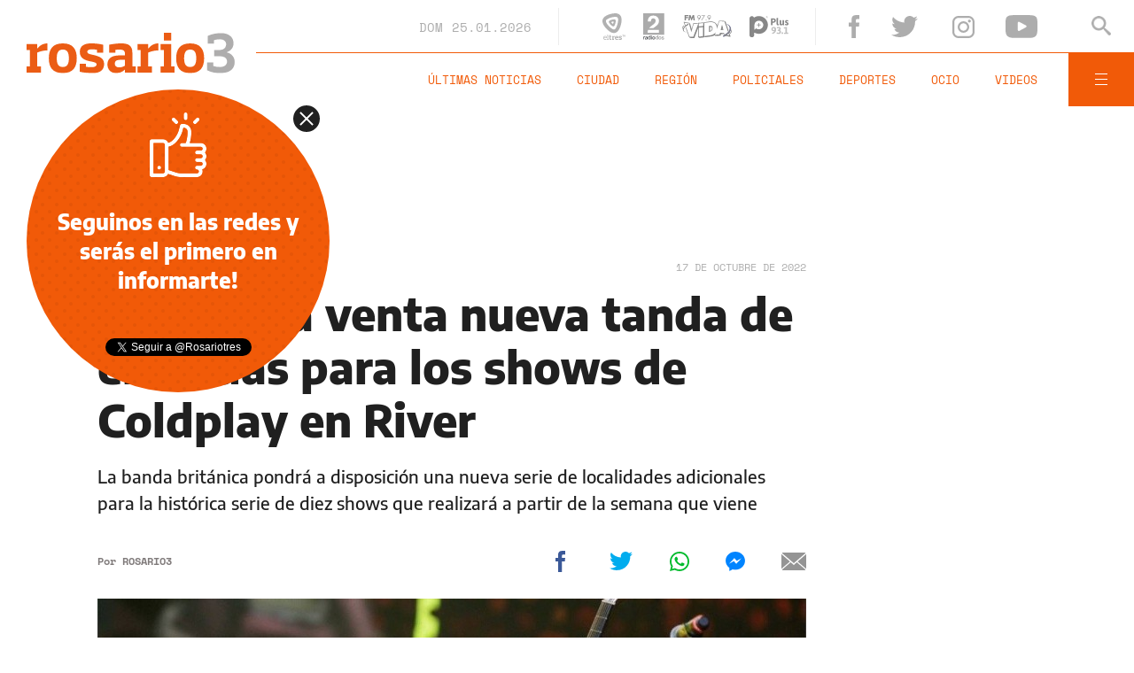

--- FILE ---
content_type: text/html;charset=UTF-8
request_url: https://www.rosario3.com/ajax/nota-finales.html?category=facebook&keywords=Argentina&seccion=ocio
body_size: 22517
content:
<section id="segui-leyendo" data-nlsize="100"> 
			<p class="section-title font-900 uppercase">Seguí leyendo</p>
			<div class="flex-container align-start justify-between">
				<div class="extra-holder">
					<div class="entry-box big-entry-box fix informaciongeneral FIX  FIX ">
						<article>
							<figure>
								<img data-imgresponsive src="/__export/1559244519095/sites/rosario3/arte/1x1.jpg" data-desktop="/__export/1769384850928/sites/rosario3/img/2026/01/25/rtovehxculos.jpg_320077122.jpg" width='965' height='600' alt='Advierten que la mitad de los autos que circulan por rutas provinciales no tienen la Revisión Técnica Obligatoria.' />
									</figure>	
							<div class="entry-data absolute">
								<div class="volanta section">Información General</div>
									<h2 class="title font-900">Advierten que la mitad de los autos que circulan por rutas de Santa Fe no tienen la Revisión Técnica Obligatoria</h2>
								<div class="extra-info-holder">
									</div>
							</div>
							<div class="entry-share">
	<a href="#" data-share="facebook" onclick="FRN.share('facebook', 'https://www.rosario3.com/informaciongeneral/advierten-que-la-mitad-de-los-autos-que-circulan-por-las-rutas-de-santa-fe-no-tienen-la-revision-tecnica-obligatoria-20260125-0025.html'); return false;" class="fb-share block share-event" title="Compartir la nota en Facebook"></a>
	<a href="#" data-share="twitter" onclick="FRN.share('twitter', 'https://www.rosario3.com/informaciongeneral/advierten-que-la-mitad-de-los-autos-que-circulan-por-las-rutas-de-santa-fe-no-tienen-la-revision-tecnica-obligatoria-20260125-0025.html', 'Advierten que la mitad de los autos que circulan por rutas de Santa Fe no tienen la Revisión Técnica Obligatoria'); return false;" class="tw-share block share-event" title="Compartir la nota en Twitter"></a>
	<a href="#" data-share="whatsapp" onclick="FRN.share('whatsapp', 'https://www.rosario3.com/informaciongeneral/advierten-que-la-mitad-de-los-autos-que-circulan-por-las-rutas-de-santa-fe-no-tienen-la-revision-tecnica-obligatoria-20260125-0025.html', 'Advierten que la mitad de los autos que circulan por rutas de Santa Fe no tienen la Revisión Técnica Obligatoria'); return false;" class="wsp-share block share-event" title="Compartir la nota en Whatsapp"></a>
</div><a class="cover-link" href="/informaciongeneral/advierten-que-la-mitad-de-los-autos-que-circulan-por-las-rutas-de-santa-fe-no-tienen-la-revision-tecnica-obligatoria-20260125-0025.html" title="Advierten que la mitad de los autos que circulan por rutas de Santa Fe no tienen la Revisión Técnica Obligatoria"></a>
						</article>
					</div>
					
					<div class="banner-box">
						<amp-ad width=970 height=250
				                    type="doubleclick"
				                    data-slot="/1008059/R3_D_News_Middle_02"
				                    data-multi-size="970x250,970x90,728x90"
				                    data-multi-size-validation="false"
				                    json='{"targeting":{"tags": "Argentina", "seccion": "ocio", "categoria": "facebook"}}'>
				                </amp-ad>
					</div>
				</div>	
				<div class="modulo-clima">
	<p class="mod-title font-700 uppercase">Rosario Ahora</p>
	<div class="clima-ahora flex-container align-start">
		<figure>
			<img src="" alt="#">
		</figure>
		<div class="clima-ahora-data">
			<p class="font-700"><span class="temperatura">-</span>°</p>
			<p class="font-700 caption">-</p>
		</div>
	</div>
	<div class="pronostico-hoy flex-container align-center">
		<figure>
			<img src="" alt="#">
		</figure>
		<div class="pronostico-data">
			<p class="font-900 uppercase">Pronóstico de hoy</p>
			<div class="min-max">
				<p class="font-700">Min:<span class="font-700 minima">-</span>° Max:<span class="font-700 maxima">-</span>°</p>
			</div>
			<div class="clima-desc caption">-</div>
		</div>
	</div>
	<div class="pronostico-horas">
		<div class="por-hora hora1 flex-container align-center justify-between">
			<div class="hora-pronostico font-900"></div>
			<figure>
				<img src="" alt="#">
			</figure>
			<p class="font-700 temperatura"></p>
		</div>
		<div class="por-hora hora2 flex-container align-center justify-between">
			<div class="hora-pronostico font-900"></div>
			<figure>
				<img src="" alt="#">
			</figure>
			<p class="font-700 temperatura"></p>
		</div>
		<div class="por-hora hora3 flex-container align-center justify-between">
			<div class="hora-pronostico font-900"></div>
			<figure>
				<img src="" alt="#">
			</figure>
			<p class="font-700 temperatura"></p>
		</div>
		<div class="por-hora hora4 flex-container align-center justify-between">
			<div class="hora-pronostico font-900"></div>
			<figure>
				<img src="" alt="#">
			</figure>
			<p class="font-700 temperatura"></p>
		</div>
	</div>
	<div class="pronostico-extendido">
		<a href="/clima/" class="font-700 uppercase" title="Ver pronóstico extendido">Ver pronóstico extendido</a>
	</div>
	<div class="actualizacion-clima">Actualizado a las <span>-</span>hs</div>
</div></div>
		</section>
		<section id="last-entrys">
			<div class="inner-container inner-4-entrys-container">
				<div class="grid-container grid-4-entrys">
	<div class="entry-box  fix informaciongeneral FIX  FIX ">
	<article>
		<figure>
			<div class="volanta section">Información General</div>
					<img data-imgresponsive src="/__export/1559244519095/sites/rosario3/arte/1x1.jpg" data-desktop="/__export/1769388214990/sites/rosario3/img/2026/01/25/lancha.jpg_497251308.jpg" width='272' height='153' alt='Rescataron a una familia argentina que volcó con su lancha en Punta del Este.' />
					<div class="extra-info-holder">
						</div>
				</figure>	
		<div class="entry-data ">
			<h2 class="title font-900">Rescataron a una familia argentina que volcó con su lancha en Punta del Este</h2>
			
			</div>
		<div class="entry-share">
	<a href="#" data-share="facebook" onclick="FRN.share('facebook', 'https://www.rosario3.com/informaciongeneral/rescataron-a-una-familia-argentina-que-volco-con-su-lancha-en-punta-del-este-20260125-0028.html'); return false;" class="fb-share block share-event" title="Compartir la nota en Facebook"></a>
	<a href="#" data-share="twitter" onclick="FRN.share('twitter', 'https://www.rosario3.com/informaciongeneral/rescataron-a-una-familia-argentina-que-volco-con-su-lancha-en-punta-del-este-20260125-0028.html', 'Rescataron a una familia argentina que volcó con su lancha en Punta del Este'); return false;" class="tw-share block share-event" title="Compartir la nota en Twitter"></a>
	<a href="#" data-share="whatsapp" onclick="FRN.share('whatsapp', 'https://www.rosario3.com/informaciongeneral/rescataron-a-una-familia-argentina-que-volco-con-su-lancha-en-punta-del-este-20260125-0028.html', 'Rescataron a una familia argentina que volcó con su lancha en Punta del Este'); return false;" class="wsp-share block share-event" title="Compartir la nota en Whatsapp"></a>
</div><a class="cover-link" href="/informaciongeneral/rescataron-a-una-familia-argentina-que-volco-con-su-lancha-en-punta-del-este-20260125-0028.html" title="Rescataron a una familia argentina que volcó con su lancha en Punta del Este"></a>
	</article>
</div><div class="entry-box  fix informaciongeneral FIX  FIX ">
	<article>
		<figure>
			<div class="volanta section">Información General</div>
					<img data-imgresponsive src="/__export/1559244519095/sites/rosario3/arte/1x1.jpg" data-desktop="/__export/1769382778617/sites/rosario3/img/2026/01/25/brasiliarayo.jpg_497251308.jpg" width='272' height='153' alt='Al menos 30 personas resultaron heridas en Brasilia por el impacto de un rayo durante una manifestación en apoyo a Bolsonaro.' />
					<div class="extra-info-holder">
						</div>
				</figure>	
		<div class="entry-data ">
			<h2 class="title font-900">Al menos 30 personas resultaron heridas en Brasilia por el impacto de un rayo durante una manifestación en apoyo a Bolsonaro</h2>
			
			</div>
		<div class="entry-share">
	<a href="#" data-share="facebook" onclick="FRN.share('facebook', 'https://www.rosario3.com/informaciongeneral/al-menos-30-personas-resultaron-heridas-en-brasilia-por-el-impacto-de-un-rayo-durante-una-manifestacion-en-apoyo-a-bolsonaro-20260125-0027.html'); return false;" class="fb-share block share-event" title="Compartir la nota en Facebook"></a>
	<a href="#" data-share="twitter" onclick="FRN.share('twitter', 'https://www.rosario3.com/informaciongeneral/al-menos-30-personas-resultaron-heridas-en-brasilia-por-el-impacto-de-un-rayo-durante-una-manifestacion-en-apoyo-a-bolsonaro-20260125-0027.html', 'Al menos 30 personas resultaron heridas en Brasilia por el impacto de un rayo durante una manifestación en apoyo a Bolsonaro'); return false;" class="tw-share block share-event" title="Compartir la nota en Twitter"></a>
	<a href="#" data-share="whatsapp" onclick="FRN.share('whatsapp', 'https://www.rosario3.com/informaciongeneral/al-menos-30-personas-resultaron-heridas-en-brasilia-por-el-impacto-de-un-rayo-durante-una-manifestacion-en-apoyo-a-bolsonaro-20260125-0027.html', 'Al menos 30 personas resultaron heridas en Brasilia por el impacto de un rayo durante una manifestación en apoyo a Bolsonaro'); return false;" class="wsp-share block share-event" title="Compartir la nota en Whatsapp"></a>
</div><a class="cover-link" href="/informaciongeneral/al-menos-30-personas-resultaron-heridas-en-brasilia-por-el-impacto-de-un-rayo-durante-una-manifestacion-en-apoyo-a-bolsonaro-20260125-0027.html" title="Al menos 30 personas resultaron heridas en Brasilia por el impacto de un rayo durante una manifestación en apoyo a Bolsonaro"></a>
	</article>
</div><div class="entry-box  fix informaciongeneral FIX  FIX ">
	<article>
		<figure>
			<div class="volanta section">Información General</div>
					<img data-imgresponsive src="/__export/1559244519095/sites/rosario3/arte/1x1.jpg" data-desktop="/__export/1769379701398/sites/rosario3/img/2026/01/25/mudanza.jpg_497251308.jpg" width='272' height='153' alt='Cuatro de cada diez jóvenes de Argentina no logran independizarse económicamente para mudarse solos.' />
					<div class="extra-info-holder">
						</div>
				</figure>	
		<div class="entry-data ">
			<h2 class="title font-900">Cuatro de cada diez jóvenes de Argentina no logran independizarse económicamente para mudarse solos</h2>
			
			</div>
		<div class="entry-share">
	<a href="#" data-share="facebook" onclick="FRN.share('facebook', 'https://www.rosario3.com/informaciongeneral/cuatro-de-cada-diez-jovenes-de-argentina-no-logran-independizarse-economicamente-para-mudarse-solos-20260125-0026.html'); return false;" class="fb-share block share-event" title="Compartir la nota en Facebook"></a>
	<a href="#" data-share="twitter" onclick="FRN.share('twitter', 'https://www.rosario3.com/informaciongeneral/cuatro-de-cada-diez-jovenes-de-argentina-no-logran-independizarse-economicamente-para-mudarse-solos-20260125-0026.html', 'Cuatro de cada diez jóvenes de Argentina no logran independizarse económicamente para mudarse solos'); return false;" class="tw-share block share-event" title="Compartir la nota en Twitter"></a>
	<a href="#" data-share="whatsapp" onclick="FRN.share('whatsapp', 'https://www.rosario3.com/informaciongeneral/cuatro-de-cada-diez-jovenes-de-argentina-no-logran-independizarse-economicamente-para-mudarse-solos-20260125-0026.html', 'Cuatro de cada diez jóvenes de Argentina no logran independizarse económicamente para mudarse solos'); return false;" class="wsp-share block share-event" title="Compartir la nota en Whatsapp"></a>
</div><a class="cover-link" href="/informaciongeneral/cuatro-de-cada-diez-jovenes-de-argentina-no-logran-independizarse-economicamente-para-mudarse-solos-20260125-0026.html" title="Cuatro de cada diez jóvenes de Argentina no logran independizarse económicamente para mudarse solos"></a>
	</article>
</div><div class="entry-box  fix deportes FIX  FIX ">
	<article>
		<figure>
			<div class="volanta section">Deportes</div>
					<img data-imgresponsive src="/__export/1559244519095/sites/rosario3/arte/1x1.jpg" data-desktop="/__export/1769375843085/sites/rosario3/img/2026/01/25/dibuenzo.jpg_497251308.jpg" width='272' height='153' alt='Dibu Martínez se lució con dos atajadas determinantes para Aston Villa y Enzo Fernández brilló con un gol en el triunfo del Chelsea.' />
					<div class="extra-info-holder">
						<div class="multi-icon">
		<svg class="svg-video" xmlns="http://www.w3.org/2000/svg" viewBox="0 0 88.4 100"><path d="M83.5 43.5L11.8 1.6C5.3-2.2 0 0.9 0 8.4l0.4 83.1c0 7.6 5.4 10.7 11.9 6.9l71.2-41.1C90.1 53.5 90.1 47.3 83.5 43.5L83.5 43.5z"></path></svg>
	</div>
</div>
				</figure>	
		<div class="entry-data ">
			<h2 class="title font-900">Dibu Martínez se lució con dos atajadas determinantes para Aston Villa y Enzo Fernández brilló con un gol en el triunfo del Chelsea</h2>
			
			</div>
		<div class="entry-share">
	<a href="#" data-share="facebook" onclick="FRN.share('facebook', 'https://www.rosario3.com/deportes/dibu-martinez-se-lucio-con-dos-atajadas-determinantes-para-aston-villa-y-enzo-fernandez-brillo-con-un-gol-en-el-triunfo-del-chelsea-20260125-0024.html'); return false;" class="fb-share block share-event" title="Compartir la nota en Facebook"></a>
	<a href="#" data-share="twitter" onclick="FRN.share('twitter', 'https://www.rosario3.com/deportes/dibu-martinez-se-lucio-con-dos-atajadas-determinantes-para-aston-villa-y-enzo-fernandez-brillo-con-un-gol-en-el-triunfo-del-chelsea-20260125-0024.html', 'Dibu Martínez se lució con dos atajadas determinantes para Aston Villa y Enzo Fernández brilló con un gol en el triunfo del Chelsea'); return false;" class="tw-share block share-event" title="Compartir la nota en Twitter"></a>
	<a href="#" data-share="whatsapp" onclick="FRN.share('whatsapp', 'https://www.rosario3.com/deportes/dibu-martinez-se-lucio-con-dos-atajadas-determinantes-para-aston-villa-y-enzo-fernandez-brillo-con-un-gol-en-el-triunfo-del-chelsea-20260125-0024.html', 'Dibu Martínez se lució con dos atajadas determinantes para Aston Villa y Enzo Fernández brilló con un gol en el triunfo del Chelsea'); return false;" class="wsp-share block share-event" title="Compartir la nota en Whatsapp"></a>
</div><a class="cover-link" href="/deportes/dibu-martinez-se-lucio-con-dos-atajadas-determinantes-para-aston-villa-y-enzo-fernandez-brillo-con-un-gol-en-el-triunfo-del-chelsea-20260125-0024.html" title="Dibu Martínez se lució con dos atajadas determinantes para Aston Villa y Enzo Fernández brilló con un gol en el triunfo del Chelsea"></a>
	</article>
</div><div class="entry-box  fix informaciongeneral FIX  FIX ">
	<article>
		<figure>
			<div class="volanta section">Información General</div>
					<img data-imgresponsive src="/__export/1559244519095/sites/rosario3/arte/1x1.jpg" data-desktop="/__export/1769371227138/sites/rosario3/img/2026/01/25/eeuumilei.jpg_497251308.jpg" width='272' height='153' alt='Milei volverá a viajar a Estados Unidos para participar de un evento en el que buscará atraer inversiones internacionales.' />
					<div class="extra-info-holder">
						</div>
				</figure>	
		<div class="entry-data ">
			<h2 class="title font-900">Milei volverá a viajar a Estados Unidos para participar de un evento en el que buscará atraer inversiones internacionales</h2>
			
			</div>
		<div class="entry-share">
	<a href="#" data-share="facebook" onclick="FRN.share('facebook', 'https://www.rosario3.com/informaciongeneral/milei-volvera-a-viajar-a-estados-unidos-para-participar-de-un-evento-en-el-que-buscara-atraer-inversiones-internacionales-20260125-0023.html'); return false;" class="fb-share block share-event" title="Compartir la nota en Facebook"></a>
	<a href="#" data-share="twitter" onclick="FRN.share('twitter', 'https://www.rosario3.com/informaciongeneral/milei-volvera-a-viajar-a-estados-unidos-para-participar-de-un-evento-en-el-que-buscara-atraer-inversiones-internacionales-20260125-0023.html', 'Milei volverá a viajar a Estados Unidos para participar de un evento en el que buscará atraer inversiones internacionales'); return false;" class="tw-share block share-event" title="Compartir la nota en Twitter"></a>
	<a href="#" data-share="whatsapp" onclick="FRN.share('whatsapp', 'https://www.rosario3.com/informaciongeneral/milei-volvera-a-viajar-a-estados-unidos-para-participar-de-un-evento-en-el-que-buscara-atraer-inversiones-internacionales-20260125-0023.html', 'Milei volverá a viajar a Estados Unidos para participar de un evento en el que buscará atraer inversiones internacionales'); return false;" class="wsp-share block share-event" title="Compartir la nota en Whatsapp"></a>
</div><a class="cover-link" href="/informaciongeneral/milei-volvera-a-viajar-a-estados-unidos-para-participar-de-un-evento-en-el-que-buscara-atraer-inversiones-internacionales-20260125-0023.html" title="Milei volverá a viajar a Estados Unidos para participar de un evento en el que buscará atraer inversiones internacionales"></a>
	</article>
</div><div class="entry-box  fix informaciongeneral FIX  FIX ">
	<article>
		<figure>
			<div class="volanta section">Información General</div>
					<img data-imgresponsive src="/__export/1559244519095/sites/rosario3/arte/1x1.jpg" data-desktop="/__export/1769364792277/sites/rosario3/img/2025/01/16/calor_3.jpg_807082327.jpg" width='272' height='153' alt='Los refugios climáticos municipales forman parte del Plan Local de Acción Climática y funcionan durante la temporada de verano 2025/2026.' />
					<div class="extra-info-holder">
						</div>
				</figure>	
		<div class="entry-data ">
			<h2 class="title font-900">Frente al calor que no cesa: dónde están ubicados y en qué horario funcionan los refugios climáticos municipales</h2>
			
			</div>
		<div class="entry-share">
	<a href="#" data-share="facebook" onclick="FRN.share('facebook', 'https://www.rosario3.com/informaciongeneral/frente-al-calor-que-no-cesa-donde-estan-ubicados-y-en-que-horario-funcionan-los-refugios-climaticos-municipales-20260125-0021.html'); return false;" class="fb-share block share-event" title="Compartir la nota en Facebook"></a>
	<a href="#" data-share="twitter" onclick="FRN.share('twitter', 'https://www.rosario3.com/informaciongeneral/frente-al-calor-que-no-cesa-donde-estan-ubicados-y-en-que-horario-funcionan-los-refugios-climaticos-municipales-20260125-0021.html', 'Frente al calor que no cesa: dónde están ubicados y en qué horario funcionan los refugios climáticos municipales'); return false;" class="tw-share block share-event" title="Compartir la nota en Twitter"></a>
	<a href="#" data-share="whatsapp" onclick="FRN.share('whatsapp', 'https://www.rosario3.com/informaciongeneral/frente-al-calor-que-no-cesa-donde-estan-ubicados-y-en-que-horario-funcionan-los-refugios-climaticos-municipales-20260125-0021.html', 'Frente al calor que no cesa: dónde están ubicados y en qué horario funcionan los refugios climáticos municipales'); return false;" class="wsp-share block share-event" title="Compartir la nota en Whatsapp"></a>
</div><a class="cover-link" href="/informaciongeneral/frente-al-calor-que-no-cesa-donde-estan-ubicados-y-en-que-horario-funcionan-los-refugios-climaticos-municipales-20260125-0021.html" title="Frente al calor que no cesa: dónde están ubicados y en qué horario funcionan los refugios climáticos municipales"></a>
	</article>
</div><div class="entry-box  fix ocio FIX  FIX ">
	<article>
		<figure>
			<div class="volanta section">Ocio</div>
					<img data-imgresponsive src="/__export/1559244519095/sites/rosario3/arte/1x1.jpg" data-desktop="/__export/1769362057822/sites/rosario3/img/2025/01/05/gandini_1.jpg_989868225.jpg" width='272' height='153' alt='La actriz se despidió de su perro en redes sociales.' />
					<div class="extra-info-holder">
						</div>
				</figure>	
		<div class="entry-data ">
			<h2 class="title font-900">Brenda Gandini habló del dolor por la muerte de su mascota: "Tengo el corazón roto en mil pedazos"</h2>
			
			</div>
		<div class="entry-share">
	<a href="#" data-share="facebook" onclick="FRN.share('facebook', 'https://www.rosario3.com/ocio/brenda-gandini-hablo-del-dolor-por-la-muerte-de-su-mascota-tengo-el-corazon-roto-en-mil-pedazos-20260125-0019.html'); return false;" class="fb-share block share-event" title="Compartir la nota en Facebook"></a>
	<a href="#" data-share="twitter" onclick="FRN.share('twitter', 'https://www.rosario3.com/ocio/brenda-gandini-hablo-del-dolor-por-la-muerte-de-su-mascota-tengo-el-corazon-roto-en-mil-pedazos-20260125-0019.html', 'Brenda Gandini habló del dolor por la muerte de su mascota: &quot;Tengo el corazón roto en mil pedazos&quot;'); return false;" class="tw-share block share-event" title="Compartir la nota en Twitter"></a>
	<a href="#" data-share="whatsapp" onclick="FRN.share('whatsapp', 'https://www.rosario3.com/ocio/brenda-gandini-hablo-del-dolor-por-la-muerte-de-su-mascota-tengo-el-corazon-roto-en-mil-pedazos-20260125-0019.html', 'Brenda Gandini habló del dolor por la muerte de su mascota: &quot;Tengo el corazón roto en mil pedazos&quot;'); return false;" class="wsp-share block share-event" title="Compartir la nota en Whatsapp"></a>
</div><a class="cover-link" href="/ocio/brenda-gandini-hablo-del-dolor-por-la-muerte-de-su-mascota-tengo-el-corazon-roto-en-mil-pedazos-20260125-0019.html" title="Brenda Gandini habló del dolor por la muerte de su mascota: &quot;Tengo el corazón roto en mil pedazos&quot;"></a>
	</article>
</div><div class="entry-box  fix deportes FIX  FIX ">
	<article>
		<figure>
			<div class="volanta">Liga de España</div>
					<img data-imgresponsive src="/__export/1559244519095/sites/rosario3/arte/1x1.jpg" data-desktop="/__export/1769361809285/sites/rosario3/img/2026/01/25/juan_foyth_version1769361808712.jpg_671134812.jpg" width='272' height='153' alt='El defensor argentino Juan Foyth.' />
					<div class="extra-info-holder">
						</div>
				</figure>	
		<div class="entry-data ">
			<h2 class="title font-900">Juan Foyth se rompió el tendón de Aquiles y podría perderse el Mundial 2026</h2>
			
			</div>
		<div class="entry-share">
	<a href="#" data-share="facebook" onclick="FRN.share('facebook', 'https://www.rosario3.com/deportes/juan-foyth-se-rompio-el-tendon-de-aquiles-y-podria-perderse-el-mundial-2026-20260125-0020.html'); return false;" class="fb-share block share-event" title="Compartir la nota en Facebook"></a>
	<a href="#" data-share="twitter" onclick="FRN.share('twitter', 'https://www.rosario3.com/deportes/juan-foyth-se-rompio-el-tendon-de-aquiles-y-podria-perderse-el-mundial-2026-20260125-0020.html', 'Juan Foyth se rompió el tendón de Aquiles y podría perderse el Mundial 2026'); return false;" class="tw-share block share-event" title="Compartir la nota en Twitter"></a>
	<a href="#" data-share="whatsapp" onclick="FRN.share('whatsapp', 'https://www.rosario3.com/deportes/juan-foyth-se-rompio-el-tendon-de-aquiles-y-podria-perderse-el-mundial-2026-20260125-0020.html', 'Juan Foyth se rompió el tendón de Aquiles y podría perderse el Mundial 2026'); return false;" class="wsp-share block share-event" title="Compartir la nota en Whatsapp"></a>
</div><a class="cover-link" href="/deportes/juan-foyth-se-rompio-el-tendon-de-aquiles-y-podria-perderse-el-mundial-2026-20260125-0020.html" title="Juan Foyth se rompió el tendón de Aquiles y podría perderse el Mundial 2026"></a>
	</article>
</div><div class="entry-box  fix ocio FIX  FIX ">
	<article>
		<figure>
			<div class="volanta">Música</div>
					<img data-imgresponsive src="/__export/1559244519095/sites/rosario3/arte/1x1.jpg" data-desktop="/__export/1769358411548/sites/rosario3/img/2026/01/25/cosquin_santa_fe_version1769358410998.jpg_1534129506.jpg" width='272' height='153' alt='La delegación de la provincia de Santa Fe en Cosquín.' />
					<div class="extra-info-holder">
						</div>
				</figure>	
		<div class="entry-data ">
			<h2 class="title font-900">Crónica de la primera luna en Cosquín: la delegación de Santa Fe brilló en el arranque del festival</h2>
			
			<div class="autor flex-container align-center">
								<div class="autor-name alt-font font-700">
									Por <span class="alt-font uppercase font-700">Pedro Robledo</span>
								</div>
							</div>
						</div>
		<div class="entry-share">
	<a href="#" data-share="facebook" onclick="FRN.share('facebook', 'https://www.rosario3.com/ocio/cronica-de-la-primera-luna-en-cosquin-la-delegacion-de-santa-fe-brillo-en-el-arranque-del-festival-20260125-0018.html'); return false;" class="fb-share block share-event" title="Compartir la nota en Facebook"></a>
	<a href="#" data-share="twitter" onclick="FRN.share('twitter', 'https://www.rosario3.com/ocio/cronica-de-la-primera-luna-en-cosquin-la-delegacion-de-santa-fe-brillo-en-el-arranque-del-festival-20260125-0018.html', 'Crónica de la primera luna en Cosquín: la delegación de Santa Fe brilló en el arranque del festival'); return false;" class="tw-share block share-event" title="Compartir la nota en Twitter"></a>
	<a href="#" data-share="whatsapp" onclick="FRN.share('whatsapp', 'https://www.rosario3.com/ocio/cronica-de-la-primera-luna-en-cosquin-la-delegacion-de-santa-fe-brillo-en-el-arranque-del-festival-20260125-0018.html', 'Crónica de la primera luna en Cosquín: la delegación de Santa Fe brilló en el arranque del festival'); return false;" class="wsp-share block share-event" title="Compartir la nota en Whatsapp"></a>
</div><a class="cover-link" href="/ocio/cronica-de-la-primera-luna-en-cosquin-la-delegacion-de-santa-fe-brillo-en-el-arranque-del-festival-20260125-0018.html" title="Crónica de la primera luna en Cosquín: la delegación de Santa Fe brilló en el arranque del festival"></a>
	</article>
</div><div class="entry-box  fix ocio FIX  FIX ">
	<article>
		<figure>
			<div class="volanta">Televisión</div>
					<img data-imgresponsive src="/__export/1559244519095/sites/rosario3/arte/1x1.jpg" data-desktop="/__export/1769357143703/sites/rosario3/img/2026/01/25/milei_snl_version1769357143116.jpg_1086791786.jpg" width='272' height='153' alt='La nueva parodia del presidente Javier Milei.' />
					<div class="extra-info-holder">
						<div class="multi-icon">
		<svg class="svg-video" xmlns="http://www.w3.org/2000/svg" viewBox="0 0 88.4 100"><path d="M83.5 43.5L11.8 1.6C5.3-2.2 0 0.9 0 8.4l0.4 83.1c0 7.6 5.4 10.7 11.9 6.9l71.2-41.1C90.1 53.5 90.1 47.3 83.5 43.5L83.5 43.5z"></path></svg>
	</div>
</div>
				</figure>	
		<div class="entry-data ">
			<h2 class="title font-900">"Posta", "bro" y Donald Trump: otra parodia a Javier Milei en Saturday Night Live</h2>
			
			</div>
		<div class="entry-share">
	<a href="#" data-share="facebook" onclick="FRN.share('facebook', 'https://www.rosario3.com/ocio/posta-bro-y-donald-trump-otra-parodia-a-javier-milei-en-saturday-night-live-20260125-0017.html'); return false;" class="fb-share block share-event" title="Compartir la nota en Facebook"></a>
	<a href="#" data-share="twitter" onclick="FRN.share('twitter', 'https://www.rosario3.com/ocio/posta-bro-y-donald-trump-otra-parodia-a-javier-milei-en-saturday-night-live-20260125-0017.html', '&quot;Posta&quot;, &quot;bro&quot; y Donald Trump: otra parodia a Javier Milei en Saturday Night Live'); return false;" class="tw-share block share-event" title="Compartir la nota en Twitter"></a>
	<a href="#" data-share="whatsapp" onclick="FRN.share('whatsapp', 'https://www.rosario3.com/ocio/posta-bro-y-donald-trump-otra-parodia-a-javier-milei-en-saturday-night-live-20260125-0017.html', '&quot;Posta&quot;, &quot;bro&quot; y Donald Trump: otra parodia a Javier Milei en Saturday Night Live'); return false;" class="wsp-share block share-event" title="Compartir la nota en Whatsapp"></a>
</div><a class="cover-link" href="/ocio/posta-bro-y-donald-trump-otra-parodia-a-javier-milei-en-saturday-night-live-20260125-0017.html" title="&quot;Posta&quot;, &quot;bro&quot; y Donald Trump: otra parodia a Javier Milei en Saturday Night Live"></a>
	</article>
</div><div class="entry-box  fix opinion FIX  FIX ">
	<article>
		<figure>
			<div class="volanta section">Opinión</div>
					<img data-imgresponsive src="/__export/1559244519095/sites/rosario3/arte/1x1.jpg" data-desktop="/__export/1769356677719/sites/rosario3/img/2026/01/25/000.jpeg_989868220.jpeg" width='272' height='153' alt='Un homenaje a la obra spinetteana.' />
					<div class="extra-info-holder">
						</div>
				</figure>	
		<div class="entry-data ">
			<h2 class="title font-900">Postales del último verano: "Luis Alberto Spinetta por siempre"</h2>
			
			<div class="autor flex-container align-center">
								
									<div class="autor-name alt-font font-700">
										Por <span class="alt-font uppercase font-700">Roberto&nbsp;Caferra</span>
									</div>
								</div>
							</div>
		<div class="entry-share">
	<a href="#" data-share="facebook" onclick="FRN.share('facebook', 'https://www.rosario3.com/opinion/postales-del-ultimo-verano-luis-alberto-spinetta-por-siempre-20260125-0016.html'); return false;" class="fb-share block share-event" title="Compartir la nota en Facebook"></a>
	<a href="#" data-share="twitter" onclick="FRN.share('twitter', 'https://www.rosario3.com/opinion/postales-del-ultimo-verano-luis-alberto-spinetta-por-siempre-20260125-0016.html', 'Postales del último verano: &quot;Luis Alberto Spinetta por siempre&quot;'); return false;" class="tw-share block share-event" title="Compartir la nota en Twitter"></a>
	<a href="#" data-share="whatsapp" onclick="FRN.share('whatsapp', 'https://www.rosario3.com/opinion/postales-del-ultimo-verano-luis-alberto-spinetta-por-siempre-20260125-0016.html', 'Postales del último verano: &quot;Luis Alberto Spinetta por siempre&quot;'); return false;" class="wsp-share block share-event" title="Compartir la nota en Whatsapp"></a>
</div><a class="cover-link" href="/opinion/postales-del-ultimo-verano-luis-alberto-spinetta-por-siempre-20260125-0016.html" title="Postales del último verano: &quot;Luis Alberto Spinetta por siempre&quot;"></a>
	</article>
</div><div class="entry-box  fix ocio FIX  FIX ">
	<article>
		<figure>
			<div class="volanta section">Ocio</div>
					<img data-imgresponsive src="/__export/1559244519095/sites/rosario3/arte/1x1.jpg" data-desktop="/__export/1769354341727/sites/rosario3/img/2026/01/25/fito_y_gala.jpg_989868191.jpg" width='272' height='153' alt='¿Nueva pareja confirmada?' />
					<div class="extra-info-holder">
						</div>
				</figure>	
		<div class="entry-data ">
			<h2 class="title font-900">¿El amor después del amor?: el ida y vuelta entre Fito Páez y Sofía Gala que incendió rumores de noviazgo</h2>
			
			</div>
		<div class="entry-share">
	<a href="#" data-share="facebook" onclick="FRN.share('facebook', 'https://www.rosario3.com/ocio/el-amor-despues-del-amor-el-ida-y-vuelta-entre-fito-paez-y-sofia-gala-que-incendio-rumores-de-noviazgo-20260125-0014.html'); return false;" class="fb-share block share-event" title="Compartir la nota en Facebook"></a>
	<a href="#" data-share="twitter" onclick="FRN.share('twitter', 'https://www.rosario3.com/ocio/el-amor-despues-del-amor-el-ida-y-vuelta-entre-fito-paez-y-sofia-gala-que-incendio-rumores-de-noviazgo-20260125-0014.html', '¿El amor después del amor?: el ida y vuelta entre Fito Páez y Sofía Gala que incendió rumores de noviazgo'); return false;" class="tw-share block share-event" title="Compartir la nota en Twitter"></a>
	<a href="#" data-share="whatsapp" onclick="FRN.share('whatsapp', 'https://www.rosario3.com/ocio/el-amor-despues-del-amor-el-ida-y-vuelta-entre-fito-paez-y-sofia-gala-que-incendio-rumores-de-noviazgo-20260125-0014.html', '¿El amor después del amor?: el ida y vuelta entre Fito Páez y Sofía Gala que incendió rumores de noviazgo'); return false;" class="wsp-share block share-event" title="Compartir la nota en Whatsapp"></a>
</div><a class="cover-link" href="/ocio/el-amor-despues-del-amor-el-ida-y-vuelta-entre-fito-paez-y-sofia-gala-que-incendio-rumores-de-noviazgo-20260125-0014.html" title="¿El amor después del amor?: el ida y vuelta entre Fito Páez y Sofía Gala que incendió rumores de noviazgo"></a>
	</article>
</div><div class="banner-box">
							<amp-ad width=970 height=250
					                    type="doubleclick"
					                    data-slot="/1008059/R3_D_News_Middle_02"
					                    data-multi-size="970x250,970x90,728x90"
					                    data-multi-size-validation="false"
					                    json='{"targeting":{"tags": "Argentina", "seccion": "ocio", "categoria": "facebook"}}'>
					                </amp-ad>
						</div>
					<div class="entry-box  fix informaciongeneral FIX  FIX ">
	<article>
		<figure>
			<div class="volanta section">Información General</div>
					<img data-imgresponsive src="/__export/1559244519095/sites/rosario3/arte/1x1.jpg" data-desktop="/__export/1769355408939/sites/rosario3/img/2026/01/25/cataratas.jpg_989868220.jpg" width='272' height='153' alt='Las Cataratas del Niágara congeladas en su parte estadounidense.' />
					<div class="extra-info-holder">
						</div>
				</figure>	
		<div class="entry-data ">
			<h2 class="title font-900">Histórica tormenta invernal en Estados Unidos: masivos cortes de luz, calles intransitables y alerta por frío extemo</h2>
			
			</div>
		<div class="entry-share">
	<a href="#" data-share="facebook" onclick="FRN.share('facebook', 'https://www.rosario3.com/informaciongeneral/historica-tormenta-invernal-en-estados-unidos-masivos-cortes-de-luz-calles-intransitables-y-alerta-por-frio-extemo-20260125-0015.html'); return false;" class="fb-share block share-event" title="Compartir la nota en Facebook"></a>
	<a href="#" data-share="twitter" onclick="FRN.share('twitter', 'https://www.rosario3.com/informaciongeneral/historica-tormenta-invernal-en-estados-unidos-masivos-cortes-de-luz-calles-intransitables-y-alerta-por-frio-extemo-20260125-0015.html', 'Histórica tormenta invernal en Estados Unidos: masivos cortes de luz, calles intransitables y alerta por frío extemo'); return false;" class="tw-share block share-event" title="Compartir la nota en Twitter"></a>
	<a href="#" data-share="whatsapp" onclick="FRN.share('whatsapp', 'https://www.rosario3.com/informaciongeneral/historica-tormenta-invernal-en-estados-unidos-masivos-cortes-de-luz-calles-intransitables-y-alerta-por-frio-extemo-20260125-0015.html', 'Histórica tormenta invernal en Estados Unidos: masivos cortes de luz, calles intransitables y alerta por frío extemo'); return false;" class="wsp-share block share-event" title="Compartir la nota en Whatsapp"></a>
</div><a class="cover-link" href="/informaciongeneral/historica-tormenta-invernal-en-estados-unidos-masivos-cortes-de-luz-calles-intransitables-y-alerta-por-frio-extemo-20260125-0015.html" title="Histórica tormenta invernal en Estados Unidos: masivos cortes de luz, calles intransitables y alerta por frío extemo"></a>
	</article>
</div><div class="entry-box  fix ocio FIX  FIX ">
	<article>
		<figure>
			<div class="volanta">agenda</div>
					<img data-imgresponsive src="/__export/1559244519095/sites/rosario3/arte/1x1.jpg" data-desktop="/__export/1769354094613/sites/rosario3/img/2026/01/25/festival_faro_version1769354094031.jpg_671134812.jpg" width='272' height='153' alt='Se viene una nueva edición del Festival Faro.' />
					<div class="agenda-icon flex-container align-center">	
						<svg class="svg-agenda" xmlns="http://www.w3.org/2000/svg" viewBox="-49 141 512 512"><style type="text/css">.st0{fill:#FFFFFF;}</style><path class="st0" d="M403 181h-24v-40h-40v40H75v-40H35v40H11c-33.1 0-60 26.9-60 60v352c0 33.1 26.9 60 60 60h392c33.1 0 60-26.9 60-60V241C463 207.9 436.1 181 403 181zM11 221h24v40h40v-40h264v40h40v-40h24c11 0 20 9 20 20v48H-9v-48C-9 230 0 221 11 221zM403 613H11c-11 0-20-9-20-20V329h432v264C423 604 414 613 403 613z"/><rect x="27" y="371" class="st0" width="40" height="40"/><rect x="107" y="371" class="st0" width="40" height="40"/><rect x="187" y="371" class="st0" width="40" height="40"/><rect x="267" y="371" class="st0" width="40" height="40"/><rect x="347" y="371" class="st0" width="40" height="40"/><rect x="27" y="451" class="st0" width="40" height="40"/><rect x="107" y="451" class="st0" width="40" height="40"/><rect x="187" y="451" class="st0" width="40" height="40"/><rect x="267" y="451" class="st0" width="40" height="40"/><rect x="27" y="531" class="st0" width="40" height="40"/><rect x="107" y="531" class="st0" width="40" height="40"/><rect x="187" y="531" class="st0" width="40" height="40"/><rect x="267" y="531" class="st0" width="40" height="40"/><rect x="347" y="451" class="st0" width="40" height="40"/></svg>
						<div class="agenda-kicker alt-font uppercase">Agenda</div>
					</div>
				<div class="extra-info-holder">
						</div>
				</figure>	
		<div class="entry-data ">
			<h2 class="title font-900">Festival Faro 2026, día por día: la programación completa de las tres jornadas</h2>
			
			</div>
		<div class="entry-share">
	<a href="#" data-share="facebook" onclick="FRN.share('facebook', 'https://www.rosario3.com/ocio/festival-faro-2026-dia-por-dia-la-programacion-completa-de-las-tres-jornadas-20260125-0012.html'); return false;" class="fb-share block share-event" title="Compartir la nota en Facebook"></a>
	<a href="#" data-share="twitter" onclick="FRN.share('twitter', 'https://www.rosario3.com/ocio/festival-faro-2026-dia-por-dia-la-programacion-completa-de-las-tres-jornadas-20260125-0012.html', 'Festival Faro 2026, día por día: la programación completa de las tres jornadas'); return false;" class="tw-share block share-event" title="Compartir la nota en Twitter"></a>
	<a href="#" data-share="whatsapp" onclick="FRN.share('whatsapp', 'https://www.rosario3.com/ocio/festival-faro-2026-dia-por-dia-la-programacion-completa-de-las-tres-jornadas-20260125-0012.html', 'Festival Faro 2026, día por día: la programación completa de las tres jornadas'); return false;" class="wsp-share block share-event" title="Compartir la nota en Whatsapp"></a>
</div><a class="cover-link" href="/ocio/festival-faro-2026-dia-por-dia-la-programacion-completa-de-las-tres-jornadas-20260125-0012.html" title="Festival Faro 2026, día por día: la programación completa de las tres jornadas"></a>
	</article>
</div><div class="entry-box  fix informaciongeneral FIX  FIX ">
	<article>
		<figure>
			<div class="volanta section">Información General</div>
					<img data-imgresponsive src="/__export/1559244519095/sites/rosario3/arte/1x1.jpg" data-desktop="/__export/1769352503157/sites/rosario3/img/2026/01/25/jose_luis_cabezas.jpeg_989868220.jpeg" width='272' height='153' alt=' Homenaje a Cabezas en Plaza Pringles (Argra Rosario). ' />
					<div class="extra-info-holder">
						</div>
				</figure>	
		<div class="entry-data ">
			<h2 class="title font-900">Homenaje en Rosario a 29 años del asesinato de José Luis Cabezas, con reclamo de justicia por Pablo Grillo</h2>
			
			</div>
		<div class="entry-share">
	<a href="#" data-share="facebook" onclick="FRN.share('facebook', 'https://www.rosario3.com/informaciongeneral/homenaje-en-rosario-a-29-anos-del-asesinato-de-jose-luis-cabezas-con-reclamo-de-justicia-por-pablo-grillo-20260125-0013.html'); return false;" class="fb-share block share-event" title="Compartir la nota en Facebook"></a>
	<a href="#" data-share="twitter" onclick="FRN.share('twitter', 'https://www.rosario3.com/informaciongeneral/homenaje-en-rosario-a-29-anos-del-asesinato-de-jose-luis-cabezas-con-reclamo-de-justicia-por-pablo-grillo-20260125-0013.html', 'Homenaje en Rosario a 29 años del asesinato de José Luis Cabezas, con reclamo de justicia por Pablo Grillo'); return false;" class="tw-share block share-event" title="Compartir la nota en Twitter"></a>
	<a href="#" data-share="whatsapp" onclick="FRN.share('whatsapp', 'https://www.rosario3.com/informaciongeneral/homenaje-en-rosario-a-29-anos-del-asesinato-de-jose-luis-cabezas-con-reclamo-de-justicia-por-pablo-grillo-20260125-0013.html', 'Homenaje en Rosario a 29 años del asesinato de José Luis Cabezas, con reclamo de justicia por Pablo Grillo'); return false;" class="wsp-share block share-event" title="Compartir la nota en Whatsapp"></a>
</div><a class="cover-link" href="/informaciongeneral/homenaje-en-rosario-a-29-anos-del-asesinato-de-jose-luis-cabezas-con-reclamo-de-justicia-por-pablo-grillo-20260125-0013.html" title="Homenaje en Rosario a 29 años del asesinato de José Luis Cabezas, con reclamo de justicia por Pablo Grillo"></a>
	</article>
</div><div class="entry-box  fix  economia-negocios-agro  FIX  FIX ">
	<article>
		<figure>
			<div class="volanta section">Economía Negocios Agro</div>
					<img data-imgresponsive src="/__export/1559244519095/sites/rosario3/arte/1x1.jpg" data-desktop="/__export/1769351235250/sites/rosario3/img/2026/01/25/courier_version1769351234753.jpg_1829955199.jpg" width='272' height='153' alt='El Indec registró un incremento exponencial en las compras "puerta a puerta"' />
					<div class="extra-info-holder">
						</div>
				</figure>	
		<div class="entry-data ">
			<h2 class="title font-900">Los envíos puerta a puerta internacionales crecieron más de 270% en 2025</h2>
			
			</div>
		<div class="entry-share">
	<a href="#" data-share="facebook" onclick="FRN.share('facebook', 'https://www.rosario3.com/-economia-negocios-agro-/los-envios-puerta-a-puerta-internacionales-crecieron-un-2742-en-2025-20260125-0011.html'); return false;" class="fb-share block share-event" title="Compartir la nota en Facebook"></a>
	<a href="#" data-share="twitter" onclick="FRN.share('twitter', 'https://www.rosario3.com/-economia-negocios-agro-/los-envios-puerta-a-puerta-internacionales-crecieron-un-2742-en-2025-20260125-0011.html', 'Los envíos puerta a puerta internacionales crecieron más de 270% en 2025'); return false;" class="tw-share block share-event" title="Compartir la nota en Twitter"></a>
	<a href="#" data-share="whatsapp" onclick="FRN.share('whatsapp', 'https://www.rosario3.com/-economia-negocios-agro-/los-envios-puerta-a-puerta-internacionales-crecieron-un-2742-en-2025-20260125-0011.html', 'Los envíos puerta a puerta internacionales crecieron más de 270% en 2025'); return false;" class="wsp-share block share-event" title="Compartir la nota en Whatsapp"></a>
</div><a class="cover-link" href="/-economia-negocios-agro-/los-envios-puerta-a-puerta-internacionales-crecieron-un-2742-en-2025-20260125-0011.html" title="Los envíos puerta a puerta internacionales crecieron más de 270% en 2025"></a>
	</article>
</div><div class="entry-box  fix ocio FIX  FIX ">
	<article>
		<figure>
			<div class="volanta section">Ocio</div>
					<img data-imgresponsive src="/__export/1559244519095/sites/rosario3/arte/1x1.jpg" data-desktop="/__export/1769350205001/sites/rosario3/img/2025/08/05/bomba_1.jpg_989868222.jpg" width='272' height='153' alt='La artista recordó a su novio fallecido.' />
					<div class="extra-info-holder">
						</div>
				</figure>	
		<div class="entry-data ">
			<h2 class="title font-900">Emotivo posteo de Gladys La Bomba Tucumana al cumplirse ocho meses de la muerte de su novio: "Perdón, mi amor"</h2>
			
			</div>
		<div class="entry-share">
	<a href="#" data-share="facebook" onclick="FRN.share('facebook', 'https://www.rosario3.com/ocio/emotivo-posteo-de-gladys-la-bomba-tucumana-al-cumplirse-ocho-meses-de-la-muerte-de-su-novio-perdon-mi-amor-20260125-0010.html'); return false;" class="fb-share block share-event" title="Compartir la nota en Facebook"></a>
	<a href="#" data-share="twitter" onclick="FRN.share('twitter', 'https://www.rosario3.com/ocio/emotivo-posteo-de-gladys-la-bomba-tucumana-al-cumplirse-ocho-meses-de-la-muerte-de-su-novio-perdon-mi-amor-20260125-0010.html', 'Emotivo posteo de Gladys La Bomba Tucumana al cumplirse ocho meses de la muerte de su novio: &quot;Perdón, mi amor&quot;'); return false;" class="tw-share block share-event" title="Compartir la nota en Twitter"></a>
	<a href="#" data-share="whatsapp" onclick="FRN.share('whatsapp', 'https://www.rosario3.com/ocio/emotivo-posteo-de-gladys-la-bomba-tucumana-al-cumplirse-ocho-meses-de-la-muerte-de-su-novio-perdon-mi-amor-20260125-0010.html', 'Emotivo posteo de Gladys La Bomba Tucumana al cumplirse ocho meses de la muerte de su novio: &quot;Perdón, mi amor&quot;'); return false;" class="wsp-share block share-event" title="Compartir la nota en Whatsapp"></a>
</div><a class="cover-link" href="/ocio/emotivo-posteo-de-gladys-la-bomba-tucumana-al-cumplirse-ocho-meses-de-la-muerte-de-su-novio-perdon-mi-amor-20260125-0010.html" title="Emotivo posteo de Gladys La Bomba Tucumana al cumplirse ocho meses de la muerte de su novio: &quot;Perdón, mi amor&quot;"></a>
	</article>
</div><div class="entry-box  fix deportes FIX  FIX ">
	<article>
		<figure>
			<div class="volanta section">Deportes</div>
					<img data-imgresponsive src="/__export/1559244519095/sites/rosario3/arte/1x1.jpg" data-desktop="/__export/1769349627636/sites/rosario3/img/2026/01/25/cerundolo.jpg_989868220.jpg" width='272' height='153' alt='AUSTRALIA AND NEW ZEALAND OUT' />
					<div class="extra-info-holder">
						</div>
				</figure>	
		<div class="entry-data ">
			<h2 class="title font-900">Abierto de Autralia: Cerúndolo quedó eliminado en octavos de final ante Alexander Zverev</h2>
			
			</div>
		<div class="entry-share">
	<a href="#" data-share="facebook" onclick="FRN.share('facebook', 'https://www.rosario3.com/deportes/abierto-de-autralia-cerundolo-quedo-eliminado-en-octavos-de-final-ante-alexander-zverev-20260125-0008.html'); return false;" class="fb-share block share-event" title="Compartir la nota en Facebook"></a>
	<a href="#" data-share="twitter" onclick="FRN.share('twitter', 'https://www.rosario3.com/deportes/abierto-de-autralia-cerundolo-quedo-eliminado-en-octavos-de-final-ante-alexander-zverev-20260125-0008.html', 'Abierto de Autralia: Cerúndolo quedó eliminado en octavos de final ante Alexander Zverev'); return false;" class="tw-share block share-event" title="Compartir la nota en Twitter"></a>
	<a href="#" data-share="whatsapp" onclick="FRN.share('whatsapp', 'https://www.rosario3.com/deportes/abierto-de-autralia-cerundolo-quedo-eliminado-en-octavos-de-final-ante-alexander-zverev-20260125-0008.html', 'Abierto de Autralia: Cerúndolo quedó eliminado en octavos de final ante Alexander Zverev'); return false;" class="wsp-share block share-event" title="Compartir la nota en Whatsapp"></a>
</div><a class="cover-link" href="/deportes/abierto-de-autralia-cerundolo-quedo-eliminado-en-octavos-de-final-ante-alexander-zverev-20260125-0008.html" title="Abierto de Autralia: Cerúndolo quedó eliminado en octavos de final ante Alexander Zverev"></a>
	</article>
</div><div class="entry-box  fix informaciongeneral FIX  FIX ">
	<article>
		<figure>
			<div class="volanta section">Información General</div>
					<img data-imgresponsive src="/__export/1559244519095/sites/rosario3/arte/1x1.jpg" data-desktop="/__export/1769349547205/sites/rosario3/img/2025/11/09/papa.jpg_989868220.jpg" width='272' height='153' alt='El papa León XIV volvió a pedir por la paz en Ucrania.' />
					<div class="extra-info-holder">
						</div>
				</figure>	
		<div class="entry-data ">
			<h2 class="title font-900">El papa León XIV lamentó los "ataques continuos" en Ucrania y pidió intensificar esfuerzos por la paz</h2>
			
			</div>
		<div class="entry-share">
	<a href="#" data-share="facebook" onclick="FRN.share('facebook', 'https://www.rosario3.com/informaciongeneral/el-papa-leon-xiv-lamento-los-ataques-continuos-en-ucrania-y-pidio-intensificar-esfuerzos-por-la-paz-20260125-0009.html'); return false;" class="fb-share block share-event" title="Compartir la nota en Facebook"></a>
	<a href="#" data-share="twitter" onclick="FRN.share('twitter', 'https://www.rosario3.com/informaciongeneral/el-papa-leon-xiv-lamento-los-ataques-continuos-en-ucrania-y-pidio-intensificar-esfuerzos-por-la-paz-20260125-0009.html', 'El papa León XIV lamentó los &quot;ataques continuos&quot; en Ucrania y pidió intensificar esfuerzos por la paz'); return false;" class="tw-share block share-event" title="Compartir la nota en Twitter"></a>
	<a href="#" data-share="whatsapp" onclick="FRN.share('whatsapp', 'https://www.rosario3.com/informaciongeneral/el-papa-leon-xiv-lamento-los-ataques-continuos-en-ucrania-y-pidio-intensificar-esfuerzos-por-la-paz-20260125-0009.html', 'El papa León XIV lamentó los &quot;ataques continuos&quot; en Ucrania y pidió intensificar esfuerzos por la paz'); return false;" class="wsp-share block share-event" title="Compartir la nota en Whatsapp"></a>
</div><a class="cover-link" href="/informaciongeneral/el-papa-leon-xiv-lamento-los-ataques-continuos-en-ucrania-y-pidio-intensificar-esfuerzos-por-la-paz-20260125-0009.html" title="El papa León XIV lamentó los &quot;ataques continuos&quot; en Ucrania y pidió intensificar esfuerzos por la paz"></a>
	</article>
</div><div class="entry-box  fix ocio FIX  FIX ">
	<article>
		<figure>
			<div class="volanta">Múisca/danza</div>
					<img data-imgresponsive src="/__export/1559244519095/sites/rosario3/arte/1x1.jpg" data-desktop="/__export/1768247771604/sites/rosario3/img/2026/01/12/fotojet_-67-_version1768247770230.png_2036160053.png" width='272' height='153' alt='El teatro La Comedia presenta "Living Comedia".' />
					<div class="extra-info-holder">
						</div>
				</figure>	
		<div class="entry-data ">
			<h2 class="title font-900">Living Comedia: comenzó el ciclo de jazz y danza para disfrutar "como en casa" en el teatro La Comedia</h2>
			
			</div>
		<div class="entry-share">
	<a href="#" data-share="facebook" onclick="FRN.share('facebook', 'https://www.rosario3.com/ocio/el-teatro-la-comedia-presenta-una-programacion-de-jazz-y-danza-disfrutar-como-en-casa-20260112-0055.html'); return false;" class="fb-share block share-event" title="Compartir la nota en Facebook"></a>
	<a href="#" data-share="twitter" onclick="FRN.share('twitter', 'https://www.rosario3.com/ocio/el-teatro-la-comedia-presenta-una-programacion-de-jazz-y-danza-disfrutar-como-en-casa-20260112-0055.html', 'Living Comedia: comenzó el ciclo de jazz y danza para disfrutar &quot;como en casa&quot; en el teatro La Comedia'); return false;" class="tw-share block share-event" title="Compartir la nota en Twitter"></a>
	<a href="#" data-share="whatsapp" onclick="FRN.share('whatsapp', 'https://www.rosario3.com/ocio/el-teatro-la-comedia-presenta-una-programacion-de-jazz-y-danza-disfrutar-como-en-casa-20260112-0055.html', 'Living Comedia: comenzó el ciclo de jazz y danza para disfrutar &quot;como en casa&quot; en el teatro La Comedia'); return false;" class="wsp-share block share-event" title="Compartir la nota en Whatsapp"></a>
</div><a class="cover-link" href="/ocio/el-teatro-la-comedia-presenta-una-programacion-de-jazz-y-danza-disfrutar-como-en-casa-20260112-0055.html" title="Living Comedia: comenzó el ciclo de jazz y danza para disfrutar &quot;como en casa&quot; en el teatro La Comedia"></a>
	</article>
</div><div class="entry-box  fix ocio FIX  FIX ">
	<article>
		<figure>
			<div class="volanta section">Ocio</div>
					<img data-imgresponsive src="/__export/1559244519095/sites/rosario3/arte/1x1.jpg" data-desktop="/__export/1769348333258/sites/rosario3/img/2026/01/25/eve.jpg_989868191.jpg" width='272' height='153' alt='La artista desdramatizó el encuentro' />
					<div class="extra-info-holder">
						</div>
				</figure>	
		<div class="entry-data ">
			<h2 class="title font-900">Qué dijo Evelyn Botto del reencuentro de Fede Bal y Laurita Fernández</h2>
			
			</div>
		<div class="entry-share">
	<a href="#" data-share="facebook" onclick="FRN.share('facebook', 'https://www.rosario3.com/ocio/que-dijo-evelyn-botto-del-reencuentro-de-fede-bal-y-laurita-fernandez-20260125-0007.html'); return false;" class="fb-share block share-event" title="Compartir la nota en Facebook"></a>
	<a href="#" data-share="twitter" onclick="FRN.share('twitter', 'https://www.rosario3.com/ocio/que-dijo-evelyn-botto-del-reencuentro-de-fede-bal-y-laurita-fernandez-20260125-0007.html', 'Qué dijo Evelyn Botto del reencuentro de Fede Bal y Laurita Fernández'); return false;" class="tw-share block share-event" title="Compartir la nota en Twitter"></a>
	<a href="#" data-share="whatsapp" onclick="FRN.share('whatsapp', 'https://www.rosario3.com/ocio/que-dijo-evelyn-botto-del-reencuentro-de-fede-bal-y-laurita-fernandez-20260125-0007.html', 'Qué dijo Evelyn Botto del reencuentro de Fede Bal y Laurita Fernández'); return false;" class="wsp-share block share-event" title="Compartir la nota en Whatsapp"></a>
</div><a class="cover-link" href="/ocio/que-dijo-evelyn-botto-del-reencuentro-de-fede-bal-y-laurita-fernandez-20260125-0007.html" title="Qué dijo Evelyn Botto del reencuentro de Fede Bal y Laurita Fernández"></a>
	</article>
</div><div class="entry-box  fix informaciongeneral FIX  FIX ">
	<article>
		<figure>
			<div class="volanta section">Información General</div>
					<img data-imgresponsive src="/__export/1559244519095/sites/rosario3/arte/1x1.jpg" data-desktop="/__export/1769348355243/sites/rosario3/img/2026/01/25/honnold_version1769348354708.jpg_671134812.jpg" width='272' height='153' alt='La selfie de Alex Honnold a 508 metros de altura.' />
					<div class="extra-info-holder">
						</div>
				</figure>	
		<div class="entry-data ">
			<h2 class="title font-900">Alta selfie: Alex Honnold hizo historia al escalar sin cuerdas ni arnés el Taipei, de 508 metros</h2>
			
			</div>
		<div class="entry-share">
	<a href="#" data-share="facebook" onclick="FRN.share('facebook', 'https://www.rosario3.com/informaciongeneral/alta-selfie-alex-honnold-hizo-historia-al-escalar-sin-cuerdas-ni-arnes-el-taipei-de-508-metros-20260125-0006.html'); return false;" class="fb-share block share-event" title="Compartir la nota en Facebook"></a>
	<a href="#" data-share="twitter" onclick="FRN.share('twitter', 'https://www.rosario3.com/informaciongeneral/alta-selfie-alex-honnold-hizo-historia-al-escalar-sin-cuerdas-ni-arnes-el-taipei-de-508-metros-20260125-0006.html', 'Alta selfie: Alex Honnold hizo historia al escalar sin cuerdas ni arnés el Taipei, de 508 metros'); return false;" class="tw-share block share-event" title="Compartir la nota en Twitter"></a>
	<a href="#" data-share="whatsapp" onclick="FRN.share('whatsapp', 'https://www.rosario3.com/informaciongeneral/alta-selfie-alex-honnold-hizo-historia-al-escalar-sin-cuerdas-ni-arnes-el-taipei-de-508-metros-20260125-0006.html', 'Alta selfie: Alex Honnold hizo historia al escalar sin cuerdas ni arnés el Taipei, de 508 metros'); return false;" class="wsp-share block share-event" title="Compartir la nota en Whatsapp"></a>
</div><a class="cover-link" href="/informaciongeneral/alta-selfie-alex-honnold-hizo-historia-al-escalar-sin-cuerdas-ni-arnes-el-taipei-de-508-metros-20260125-0006.html" title="Alta selfie: Alex Honnold hizo historia al escalar sin cuerdas ni arnés el Taipei, de 508 metros"></a>
	</article>
</div><div class="entry-box  fix informaciongeneral FIX  FIX ">
	<article>
		<figure>
			<div class="volanta section">Información General</div>
					<img data-imgresponsive src="/__export/1559244519095/sites/rosario3/arte/1x1.jpg" data-desktop="/__export/1769347357908/sites/rosario3/img/2026/01/25/repavi.jpg_989868198.jpg" width='272' height='153' alt='La dársena de la Terminal, en reparación.' />
					<div class="extra-info-holder">
						</div>
				</figure>	
		<div class="entry-data ">
			<h2 class="title font-900">Repavimentan corredores de alto tránsito en distintas zonas de Rosario para aprovechar el receso de verano</h2>
			
			</div>
		<div class="entry-share">
	<a href="#" data-share="facebook" onclick="FRN.share('facebook', 'https://www.rosario3.com/informaciongeneral/repavimentan-corredores-de-alto-transito-en-distintas-zonas-de-rosario-para-aprovechar-el-receso-de-verano-20260125-0005.html'); return false;" class="fb-share block share-event" title="Compartir la nota en Facebook"></a>
	<a href="#" data-share="twitter" onclick="FRN.share('twitter', 'https://www.rosario3.com/informaciongeneral/repavimentan-corredores-de-alto-transito-en-distintas-zonas-de-rosario-para-aprovechar-el-receso-de-verano-20260125-0005.html', 'Repavimentan corredores de alto tránsito en distintas zonas de Rosario para aprovechar el receso de verano'); return false;" class="tw-share block share-event" title="Compartir la nota en Twitter"></a>
	<a href="#" data-share="whatsapp" onclick="FRN.share('whatsapp', 'https://www.rosario3.com/informaciongeneral/repavimentan-corredores-de-alto-transito-en-distintas-zonas-de-rosario-para-aprovechar-el-receso-de-verano-20260125-0005.html', 'Repavimentan corredores de alto tránsito en distintas zonas de Rosario para aprovechar el receso de verano'); return false;" class="wsp-share block share-event" title="Compartir la nota en Whatsapp"></a>
</div><a class="cover-link" href="/informaciongeneral/repavimentan-corredores-de-alto-transito-en-distintas-zonas-de-rosario-para-aprovechar-el-receso-de-verano-20260125-0005.html" title="Repavimentan corredores de alto tránsito en distintas zonas de Rosario para aprovechar el receso de verano"></a>
	</article>
</div><div class="entry-box  fix tecnologia FIX  FIX ">
	<article>
		<figure>
			<div class="volanta section">Tecnología</div>
					<img data-imgresponsive src="/__export/1559244519095/sites/rosario3/arte/1x1.jpg" data-desktop="/__export/1769192853875/sites/rosario3/img/2026/01/23/000_-_imagen_de_portada-1-.png_288802626.png" width='272' height='153' alt='La inteligencia artificial dominó la agenda del Foro de Davos 2026.' />
					<div class="extra-info-holder">
						</div>
				</figure>	
		<div class="entry-data ">
			<h2 class="title font-900">La inteligencia artificial dominó la agenda del Foro de Davos 2026</h2>
			
			<div class="autor flex-container align-center">
								<div class="autor-name alt-font font-700">
									Por <span class="alt-font uppercase font-700">Fernando Bruzzoni</span>
								</div>
							</div>
						</div>
		<div class="entry-share">
	<a href="#" data-share="facebook" onclick="FRN.share('facebook', 'https://www.rosario3.com/tecnologia/la-inteligencia-artificial-domino-la-agenda-del-foro-de-davos-2026-20260123-0029.html'); return false;" class="fb-share block share-event" title="Compartir la nota en Facebook"></a>
	<a href="#" data-share="twitter" onclick="FRN.share('twitter', 'https://www.rosario3.com/tecnologia/la-inteligencia-artificial-domino-la-agenda-del-foro-de-davos-2026-20260123-0029.html', 'La inteligencia artificial dominó la agenda del Foro de Davos 2026'); return false;" class="tw-share block share-event" title="Compartir la nota en Twitter"></a>
	<a href="#" data-share="whatsapp" onclick="FRN.share('whatsapp', 'https://www.rosario3.com/tecnologia/la-inteligencia-artificial-domino-la-agenda-del-foro-de-davos-2026-20260123-0029.html', 'La inteligencia artificial dominó la agenda del Foro de Davos 2026'); return false;" class="wsp-share block share-event" title="Compartir la nota en Whatsapp"></a>
</div><a class="cover-link" href="/tecnologia/la-inteligencia-artificial-domino-la-agenda-del-foro-de-davos-2026-20260123-0029.html" title="La inteligencia artificial dominó la agenda del Foro de Davos 2026"></a>
	</article>
</div><div class="banner-box">
							<amp-ad width=970 height=250
					                    type="doubleclick"
					                    data-slot="/1008059/R3_D_News_Middle_02"
					                    data-multi-size="970x250,970x90,728x90"
					                    data-multi-size-validation="false"
					                    json='{"targeting":{"tags": "Argentina", "seccion": "ocio", "categoria": "facebook"}}'>
					                </amp-ad>
						</div>
					<div class="entry-box  fix ocio FIX  FIX ">
	<article>
		<figure>
			<div class="volanta section">Ocio</div>
					<img data-imgresponsive src="/__export/1559244519095/sites/rosario3/arte/1x1.jpg" data-desktop="/__export/1769343399003/sites/rosario3/img/2026/01/25/cosquin.jpeg_989868220.jpeg" width='272' height='153' alt='La delegación está conformada por 42 bailarinas y bailarines y un grupo musical de diez artistas.' />
					<div class="extra-info-holder">
						</div>
				</figure>	
		<div class="entry-data ">
			<h2 class="title font-900">Cosquín: ovación para la delegación de Santa Fe y su homenaje al Brigadier López</h2>
			
			</div>
		<div class="entry-share">
	<a href="#" data-share="facebook" onclick="FRN.share('facebook', 'https://www.rosario3.com/ocio/cosquin-ovacion-para-la-delegacion-de-santa-fe-y-su-homenaje-al-brigadier-lopez-20260125-0004.html'); return false;" class="fb-share block share-event" title="Compartir la nota en Facebook"></a>
	<a href="#" data-share="twitter" onclick="FRN.share('twitter', 'https://www.rosario3.com/ocio/cosquin-ovacion-para-la-delegacion-de-santa-fe-y-su-homenaje-al-brigadier-lopez-20260125-0004.html', 'Cosquín: ovación para la delegación de Santa Fe y su homenaje al Brigadier López'); return false;" class="tw-share block share-event" title="Compartir la nota en Twitter"></a>
	<a href="#" data-share="whatsapp" onclick="FRN.share('whatsapp', 'https://www.rosario3.com/ocio/cosquin-ovacion-para-la-delegacion-de-santa-fe-y-su-homenaje-al-brigadier-lopez-20260125-0004.html', 'Cosquín: ovación para la delegación de Santa Fe y su homenaje al Brigadier López'); return false;" class="wsp-share block share-event" title="Compartir la nota en Whatsapp"></a>
</div><a class="cover-link" href="/ocio/cosquin-ovacion-para-la-delegacion-de-santa-fe-y-su-homenaje-al-brigadier-lopez-20260125-0004.html" title="Cosquín: ovación para la delegación de Santa Fe y su homenaje al Brigadier López"></a>
	</article>
</div><div class="entry-box  fix informaciongeneral FIX  FIX ">
	<article>
		<figure>
			<div class="volanta section">Información General</div>
					<img data-imgresponsive src="/__export/1559244519095/sites/rosario3/arte/1x1.jpg" data-desktop="/__export/1769342113729/sites/rosario3/img/2026/01/25/911.jpeg_989868220.jpeg" width='272' height='153' alt='.' />
					<div class="extra-info-holder">
						</div>
				</figure>	
		<div class="entry-data ">
			<h2 class="title font-900">Alarmas privadas saturan el 911 y consumen recursos destinados a emergencias reales</h2>
			
			</div>
		<div class="entry-share">
	<a href="#" data-share="facebook" onclick="FRN.share('facebook', 'https://www.rosario3.com/informaciongeneral/alarmas-privadas-saturan-el-911-y-consumen-recursos-destinados-a-emergencias-reales-impulsan-una-ley-para-regular-al-sector-20260125-0003.html'); return false;" class="fb-share block share-event" title="Compartir la nota en Facebook"></a>
	<a href="#" data-share="twitter" onclick="FRN.share('twitter', 'https://www.rosario3.com/informaciongeneral/alarmas-privadas-saturan-el-911-y-consumen-recursos-destinados-a-emergencias-reales-impulsan-una-ley-para-regular-al-sector-20260125-0003.html', 'Alarmas privadas saturan el 911 y consumen recursos destinados a emergencias reales'); return false;" class="tw-share block share-event" title="Compartir la nota en Twitter"></a>
	<a href="#" data-share="whatsapp" onclick="FRN.share('whatsapp', 'https://www.rosario3.com/informaciongeneral/alarmas-privadas-saturan-el-911-y-consumen-recursos-destinados-a-emergencias-reales-impulsan-una-ley-para-regular-al-sector-20260125-0003.html', 'Alarmas privadas saturan el 911 y consumen recursos destinados a emergencias reales'); return false;" class="wsp-share block share-event" title="Compartir la nota en Whatsapp"></a>
</div><a class="cover-link" href="/informaciongeneral/alarmas-privadas-saturan-el-911-y-consumen-recursos-destinados-a-emergencias-reales-impulsan-una-ley-para-regular-al-sector-20260125-0003.html" title="Alarmas privadas saturan el 911 y consumen recursos destinados a emergencias reales"></a>
	</article>
</div><div class="entry-box  fix informaciongeneral FIX  FIX ">
	<article>
		<figure>
			<div class="volanta">El clima en Rosario</div>
					<img data-imgresponsive src="/__export/1559244519095/sites/rosario3/arte/1x1.jpg" data-desktop="/__export/1769340975717/sites/rosario3/img/2026/01/25/calor_1.jpg_989868220.jpg" width='272' height='153' alt='El calor no da tregua esta semana.' />
					<div class="extra-info-holder">
						</div>
				</figure>	
		<div class="entry-data ">
			<h2 class="title font-900">El calor no da tregua en Rosario y se anuncian máximas elevadas para toda la semana</h2>
			
			</div>
		<div class="entry-share">
	<a href="#" data-share="facebook" onclick="FRN.share('facebook', 'https://www.rosario3.com/informaciongeneral/el-calor-no-da-tregua-en-rosario-y-se-anuncian-maximas-elevadas-para-toda-la-semana-20260125-0002.html'); return false;" class="fb-share block share-event" title="Compartir la nota en Facebook"></a>
	<a href="#" data-share="twitter" onclick="FRN.share('twitter', 'https://www.rosario3.com/informaciongeneral/el-calor-no-da-tregua-en-rosario-y-se-anuncian-maximas-elevadas-para-toda-la-semana-20260125-0002.html', 'El calor no da tregua en Rosario y se anuncian máximas elevadas para toda la semana'); return false;" class="tw-share block share-event" title="Compartir la nota en Twitter"></a>
	<a href="#" data-share="whatsapp" onclick="FRN.share('whatsapp', 'https://www.rosario3.com/informaciongeneral/el-calor-no-da-tregua-en-rosario-y-se-anuncian-maximas-elevadas-para-toda-la-semana-20260125-0002.html', 'El calor no da tregua en Rosario y se anuncian máximas elevadas para toda la semana'); return false;" class="wsp-share block share-event" title="Compartir la nota en Whatsapp"></a>
</div><a class="cover-link" href="/informaciongeneral/el-calor-no-da-tregua-en-rosario-y-se-anuncian-maximas-elevadas-para-toda-la-semana-20260125-0002.html" title="El calor no da tregua en Rosario y se anuncian máximas elevadas para toda la semana"></a>
	</article>
</div><div class="entry-box  fix informaciongeneral FIX  FIX ">
	<article>
		<figure>
			<div class="volanta section">Información General</div>
					<img data-imgresponsive src="/__export/1559244519095/sites/rosario3/arte/1x1.jpg" data-desktop="/__export/1769294814044/sites/rosario3/img/2026/01/24/consejo_de_paz.jpg_1986163239.jpg" width='272' height='153' alt='Los líderes de países aliados a EE.UU. firmaron la Junta de la Paz, en Davos.' />
					<div class="extra-info-holder">
						</div>
				</figure>	
		<div class="entry-data ">
			<h2 class="title font-900">Consejo de Paz: las Naciones Unidas paralelas ya están en marcha</h2>
			
			<div class="autor flex-container align-center">
								<div class="autor-name alt-font font-700">
									Por <span class="alt-font uppercase font-700">Natalia Pettinari</span>
								</div>
							</div>
						</div>
		<div class="entry-share">
	<a href="#" data-share="facebook" onclick="FRN.share('facebook', 'https://www.rosario3.com/informaciongeneral/consejo-de-paz-las-naciones-unidas-paralelas-ya-estan-en-marcha-20260124-0025.html'); return false;" class="fb-share block share-event" title="Compartir la nota en Facebook"></a>
	<a href="#" data-share="twitter" onclick="FRN.share('twitter', 'https://www.rosario3.com/informaciongeneral/consejo-de-paz-las-naciones-unidas-paralelas-ya-estan-en-marcha-20260124-0025.html', 'Consejo de Paz: las Naciones Unidas paralelas ya están en marcha'); return false;" class="tw-share block share-event" title="Compartir la nota en Twitter"></a>
	<a href="#" data-share="whatsapp" onclick="FRN.share('whatsapp', 'https://www.rosario3.com/informaciongeneral/consejo-de-paz-las-naciones-unidas-paralelas-ya-estan-en-marcha-20260124-0025.html', 'Consejo de Paz: las Naciones Unidas paralelas ya están en marcha'); return false;" class="wsp-share block share-event" title="Compartir la nota en Whatsapp"></a>
</div><a class="cover-link" href="/informaciongeneral/consejo-de-paz-las-naciones-unidas-paralelas-ya-estan-en-marcha-20260124-0025.html" title="Consejo de Paz: las Naciones Unidas paralelas ya están en marcha"></a>
	</article>
</div><div class="entry-box  fix deportes FIX  FIX ">
	<article>
		<figure>
			<div class="volanta">central 1 - belgrano 2</div>
					<img data-imgresponsive src="/__export/1559244519095/sites/rosario3/arte/1x1.jpg" data-desktop="/__export/1769312168575/sites/rosario3/img/2026/01/25/jorge_almiron_tecnico_central.jpg_1986163239.jpg" width='272' height='153' alt='Almirón tuvo su estreno en el banco de Central.' />
					<div class="extra-info-holder">
						</div>
				</figure>	
		<div class="entry-data ">
			<h2 class="title font-900">Almirón dijo que la caída de Central es "un golpe muy duro" y habló del mercado de pases</h2>
			
			</div>
		<div class="entry-share">
	<a href="#" data-share="facebook" onclick="FRN.share('facebook', 'https://www.rosario3.com/deportes/almiron-dijo-que-la-caida-de-central-es-un-golpe-muy-duro-y-hablo-del-mercado-de-pases-20260125-0001.html'); return false;" class="fb-share block share-event" title="Compartir la nota en Facebook"></a>
	<a href="#" data-share="twitter" onclick="FRN.share('twitter', 'https://www.rosario3.com/deportes/almiron-dijo-que-la-caida-de-central-es-un-golpe-muy-duro-y-hablo-del-mercado-de-pases-20260125-0001.html', 'Almirón dijo que la caída de Central es &quot;un golpe muy duro&quot; y habló del mercado de pases'); return false;" class="tw-share block share-event" title="Compartir la nota en Twitter"></a>
	<a href="#" data-share="whatsapp" onclick="FRN.share('whatsapp', 'https://www.rosario3.com/deportes/almiron-dijo-que-la-caida-de-central-es-un-golpe-muy-duro-y-hablo-del-mercado-de-pases-20260125-0001.html', 'Almirón dijo que la caída de Central es &quot;un golpe muy duro&quot; y habló del mercado de pases'); return false;" class="wsp-share block share-event" title="Compartir la nota en Whatsapp"></a>
</div><a class="cover-link" href="/deportes/almiron-dijo-que-la-caida-de-central-es-un-golpe-muy-duro-y-hablo-del-mercado-de-pases-20260125-0001.html" title="Almirón dijo que la caída de Central es &quot;un golpe muy duro&quot; y habló del mercado de pases"></a>
	</article>
</div><div class="entry-box  fix deportes FIX  FIX ">
	<article>
		<figure>
			<div class="volanta">central 1 - belgrano 2</div>
					<img data-imgresponsive src="/__export/1559244519095/sites/rosario3/arte/1x1.jpg" data-desktop="/__export/1769307325734/sites/rosario3/img/2026/01/24/seguimiento_central_belgrano.jpg_1986163239.jpg" width='272' height='153' alt='Los once titulares de Central para recibir a Belgrano en Arroyito.' />
					<div class="extra-info-holder">
						</div>
				</figure>	
		<div class="entry-data ">
			<h2 class="title font-900">Seguimiento individual canalla: Ibarra se adueñó del medio y fue el mejor</h2>
			
			<div class="autor flex-container align-center">
								
									<div class="autor-name alt-font font-700">
										Por <span class="alt-font uppercase font-700">Javier&nbsp;Cigno</span>
									</div>
								</div>
							</div>
		<div class="entry-share">
	<a href="#" data-share="facebook" onclick="FRN.share('facebook', 'https://www.rosario3.com/deportes/seguimiento-individual-canalla-ibarra-se-adueno-del-medio-y-fue-el-mejor-20260124-0030.html'); return false;" class="fb-share block share-event" title="Compartir la nota en Facebook"></a>
	<a href="#" data-share="twitter" onclick="FRN.share('twitter', 'https://www.rosario3.com/deportes/seguimiento-individual-canalla-ibarra-se-adueno-del-medio-y-fue-el-mejor-20260124-0030.html', 'Seguimiento individual canalla: Ibarra se adueñó del medio y fue el mejor'); return false;" class="tw-share block share-event" title="Compartir la nota en Twitter"></a>
	<a href="#" data-share="whatsapp" onclick="FRN.share('whatsapp', 'https://www.rosario3.com/deportes/seguimiento-individual-canalla-ibarra-se-adueno-del-medio-y-fue-el-mejor-20260124-0030.html', 'Seguimiento individual canalla: Ibarra se adueñó del medio y fue el mejor'); return false;" class="wsp-share block share-event" title="Compartir la nota en Whatsapp"></a>
</div><a class="cover-link" href="/deportes/seguimiento-individual-canalla-ibarra-se-adueno-del-medio-y-fue-el-mejor-20260124-0030.html" title="Seguimiento individual canalla: Ibarra se adueñó del medio y fue el mejor"></a>
	</article>
</div><div class="entry-box  fix deportes FIX  FIX ">
	<article>
		<figure>
			<div class="volanta">torneo apertura</div>
					<img data-imgresponsive src="/__export/1559244519095/sites/rosario3/arte/1x1.jpg" data-desktop="/__export/1769311694109/sites/rosario3/img/2026/01/25/belgrano_central_fecha_1.jpg_1986163239.jpg" width='272' height='153' alt='El festejo de los jugadores de Belgrano tras el triunfazo en Rosario.' />
					<div class="extra-info-holder">
						<div class="multi-icon">
		<svg class="svg-galeria" xmlns="http://www.w3.org/2000/svg" viewBox="0 0 100 58.6"><style type="text/css">.st0{fill:#FFFFFF;}</style><rect x="88.1" y="5.9" class="st0" width="11.9" height="46.9"></rect><rect y="5.9" class="st0" width="11.9" height="46.9"></rect><path class="st0" d="M17.8 58.6h64.5V51L61.7 30.5 44.1 48.1 32.4 36.4 17.8 51V58.6zM17.8 58.6"></path><path class="st0" d="M44.1 23.4c1.6 0 2.9-1.3 2.9-2.9 0-1.6-1.3-2.9-2.9-2.9s-2.9 1.3-2.9 2.9C41.2 22.1 42.5 23.4 44.1 23.4L44.1 23.4zM44.1 23.4"></path><path class="st0" d="M17.8 42.7l14.6-14.6 11.7 11.7 17.6-17.6 20.5 20.5V0H17.8V42.7zM44.1 11.7c4.8 0 8.8 3.9 8.8 8.8 0 4.8-3.9 8.8-8.8 8.8s-8.8-3.9-8.8-8.8C35.4 15.7 39.3 11.7 44.1 11.7L44.1 11.7zM44.1 11.7"></path></svg>
	</div>
</div>
				</figure>	
		<div class="entry-data ">
			<h2 class="title font-900">Derrota de Central en el debut de Almirón: Belgrano se lo dio vuelta en un minuto</h2>
			
			</div>
		<div class="entry-share">
	<a href="#" data-share="facebook" onclick="FRN.share('facebook', 'https://www.rosario3.com/deportes/central-inicia-la-era-almiron-y-debuta-ante-belgrano-en-el-gigante-de-arroyito-20260123-0039.html'); return false;" class="fb-share block share-event" title="Compartir la nota en Facebook"></a>
	<a href="#" data-share="twitter" onclick="FRN.share('twitter', 'https://www.rosario3.com/deportes/central-inicia-la-era-almiron-y-debuta-ante-belgrano-en-el-gigante-de-arroyito-20260123-0039.html', 'Derrota de Central en el debut de Almirón: Belgrano se lo dio vuelta en un minuto'); return false;" class="tw-share block share-event" title="Compartir la nota en Twitter"></a>
	<a href="#" data-share="whatsapp" onclick="FRN.share('whatsapp', 'https://www.rosario3.com/deportes/central-inicia-la-era-almiron-y-debuta-ante-belgrano-en-el-gigante-de-arroyito-20260123-0039.html', 'Derrota de Central en el debut de Almirón: Belgrano se lo dio vuelta en un minuto'); return false;" class="wsp-share block share-event" title="Compartir la nota en Whatsapp"></a>
</div><a class="cover-link" href="/deportes/central-inicia-la-era-almiron-y-debuta-ante-belgrano-en-el-gigante-de-arroyito-20260123-0039.html" title="Derrota de Central en el debut de Almirón: Belgrano se lo dio vuelta en un minuto"></a>
	</article>
</div><div class="entry-box  fix policiales FIX  FIX ">
	<article>
		<figure>
			<div class="volanta section">Policiales</div>
					<img data-imgresponsive src="/__export/1559244519095/sites/rosario3/arte/1x1.jpg" data-desktop="/__export/1768656640404/sites/rosario3/img/2024/10/15/heca.jpg_989868220.jpg" width='272' height='153' alt='La guardia del Heca recibió al hombre gravemente herido: murió pasadas las 21.30 del sábado.' />
					<div class="extra-info-holder">
						</div>
				</figure>	
		<div class="entry-data ">
			<h2 class="title font-900">Mataron de una puñalada en el tórax a un hombre de 41 años</h2>
			
			</div>
		<div class="entry-share">
	<a href="#" data-share="facebook" onclick="FRN.share('facebook', 'https://www.rosario3.com/policiales/mataron-de-una-punalada-en-el-torax-a-un-hombre-de-41-anos-20260124-0029.html'); return false;" class="fb-share block share-event" title="Compartir la nota en Facebook"></a>
	<a href="#" data-share="twitter" onclick="FRN.share('twitter', 'https://www.rosario3.com/policiales/mataron-de-una-punalada-en-el-torax-a-un-hombre-de-41-anos-20260124-0029.html', 'Mataron de una puñalada en el tórax a un hombre de 41 años'); return false;" class="tw-share block share-event" title="Compartir la nota en Twitter"></a>
	<a href="#" data-share="whatsapp" onclick="FRN.share('whatsapp', 'https://www.rosario3.com/policiales/mataron-de-una-punalada-en-el-torax-a-un-hombre-de-41-anos-20260124-0029.html', 'Mataron de una puñalada en el tórax a un hombre de 41 años'); return false;" class="wsp-share block share-event" title="Compartir la nota en Whatsapp"></a>
</div><a class="cover-link" href="/policiales/mataron-de-una-punalada-en-el-torax-a-un-hombre-de-41-anos-20260124-0029.html" title="Mataron de una puñalada en el tórax a un hombre de 41 años"></a>
	</article>
</div><div class="entry-box  fix deportes FIX  FIX ">
	<article>
		<figure>
			<div class="volanta section">Deportes</div>
					<img data-imgresponsive src="/__export/1559244519095/sites/rosario3/arte/1x1.jpg" data-desktop="/__export/1769301681510/sites/rosario3/img/2026/01/24/gimnasia_racing_fecha_1.jpg_1986163239.jpg" width='272' height='153' alt='Barros Schelotto festeja su gol olímpico en La Plata.' />
					<div class="extra-info-holder">
						</div>
				</figure>	
		<div class="entry-data ">
			<h2 class="title font-900">Golazo olímpico y delirio de Gimnasia, que le ganó a Racing en el debut</h2>
			
			</div>
		<div class="entry-share">
	<a href="#" data-share="facebook" onclick="FRN.share('facebook', 'https://www.rosario3.com/deportes/golazo-olimpico-y-delirio-de-gimnasia-que-le-gano-a-racing-en-el-debut-20260124-0028.html'); return false;" class="fb-share block share-event" title="Compartir la nota en Facebook"></a>
	<a href="#" data-share="twitter" onclick="FRN.share('twitter', 'https://www.rosario3.com/deportes/golazo-olimpico-y-delirio-de-gimnasia-que-le-gano-a-racing-en-el-debut-20260124-0028.html', 'Golazo olímpico y delirio de Gimnasia, que le ganó a Racing en el debut'); return false;" class="tw-share block share-event" title="Compartir la nota en Twitter"></a>
	<a href="#" data-share="whatsapp" onclick="FRN.share('whatsapp', 'https://www.rosario3.com/deportes/golazo-olimpico-y-delirio-de-gimnasia-que-le-gano-a-racing-en-el-debut-20260124-0028.html', 'Golazo olímpico y delirio de Gimnasia, que le ganó a Racing en el debut'); return false;" class="wsp-share block share-event" title="Compartir la nota en Whatsapp"></a>
</div><a class="cover-link" href="/deportes/golazo-olimpico-y-delirio-de-gimnasia-que-le-gano-a-racing-en-el-debut-20260124-0028.html" title="Golazo olímpico y delirio de Gimnasia, que le ganó a Racing en el debut"></a>
	</article>
</div><div class="entry-box  fix policiales FIX  FIX ">
	<article>
		<figure>
			<div class="volanta section">Policiales</div>
					<img data-imgresponsive src="/__export/1559244519095/sites/rosario3/arte/1x1.jpg" data-desktop="/__export/1769278645507/sites/rosario3/img/2026/01/24/buenos_aires_800_rosario.jpg_807082327.jpg" width='272' height='153' alt='Peritos trabajaron en Buenos Aires al 800, donde apareció el cuerpo de la anciana.' />
					<div class="extra-info-holder">
						</div>
				</figure>	
		<div class="entry-data ">
			<h2 class="title font-900">Presunto ardid para apropiarse de bienes de una anciana hallada muerta en el centro: liberaron a los dos demorados</h2>
			
			</div>
		<div class="entry-share">
	<a href="#" data-share="facebook" onclick="FRN.share('facebook', 'https://www.rosario3.com/policiales/investigan-ardid-para-apropiarse-de-bienes-de-una-anciana-hallada-muerta-en-el-centro-un-abogado-demorado-20260124-0018.html'); return false;" class="fb-share block share-event" title="Compartir la nota en Facebook"></a>
	<a href="#" data-share="twitter" onclick="FRN.share('twitter', 'https://www.rosario3.com/policiales/investigan-ardid-para-apropiarse-de-bienes-de-una-anciana-hallada-muerta-en-el-centro-un-abogado-demorado-20260124-0018.html', 'Presunto ardid para apropiarse de bienes de una anciana hallada muerta en el centro: liberaron a los dos demorados'); return false;" class="tw-share block share-event" title="Compartir la nota en Twitter"></a>
	<a href="#" data-share="whatsapp" onclick="FRN.share('whatsapp', 'https://www.rosario3.com/policiales/investigan-ardid-para-apropiarse-de-bienes-de-una-anciana-hallada-muerta-en-el-centro-un-abogado-demorado-20260124-0018.html', 'Presunto ardid para apropiarse de bienes de una anciana hallada muerta en el centro: liberaron a los dos demorados'); return false;" class="wsp-share block share-event" title="Compartir la nota en Whatsapp"></a>
</div><a class="cover-link" href="/policiales/investigan-ardid-para-apropiarse-de-bienes-de-una-anciana-hallada-muerta-en-el-centro-un-abogado-demorado-20260124-0018.html" title="Presunto ardid para apropiarse de bienes de una anciana hallada muerta en el centro: liberaron a los dos demorados"></a>
	</article>
</div><div class="entry-box  fix informaciongeneral FIX  FIX ">
	<article>
		<figure>
			<div class="volanta section">Información General</div>
					<img data-imgresponsive src="/__export/1559244519095/sites/rosario3/arte/1x1.jpg" data-desktop="/__export/1769289619338/sites/rosario3/img/2026/01/24/incendio_alberdi.jpg_1986163239.jpg" width='272' height='153' alt='Parte de la brasería se prendió fuego este sábado a la tarde.' />
					<div class="extra-info-holder">
						</div>
				</figure>	
		<div class="entry-data ">
			<h2 class="title font-900">Incendio en una reconocida brasería de Alberdi causó importantes pérdidas materiales</h2>
			
			</div>
		<div class="entry-share">
	<a href="#" data-share="facebook" onclick="FRN.share('facebook', 'https://www.rosario3.com/informaciongeneral/incendio-en-una-reconocida-braseria-de-alberdi-causo-importantes-perdidas-materiales-20260124-0022.html'); return false;" class="fb-share block share-event" title="Compartir la nota en Facebook"></a>
	<a href="#" data-share="twitter" onclick="FRN.share('twitter', 'https://www.rosario3.com/informaciongeneral/incendio-en-una-reconocida-braseria-de-alberdi-causo-importantes-perdidas-materiales-20260124-0022.html', 'Incendio en una reconocida brasería de Alberdi causó importantes pérdidas materiales'); return false;" class="tw-share block share-event" title="Compartir la nota en Twitter"></a>
	<a href="#" data-share="whatsapp" onclick="FRN.share('whatsapp', 'https://www.rosario3.com/informaciongeneral/incendio-en-una-reconocida-braseria-de-alberdi-causo-importantes-perdidas-materiales-20260124-0022.html', 'Incendio en una reconocida brasería de Alberdi causó importantes pérdidas materiales'); return false;" class="wsp-share block share-event" title="Compartir la nota en Whatsapp"></a>
</div><a class="cover-link" href="/informaciongeneral/incendio-en-una-reconocida-braseria-de-alberdi-causo-importantes-perdidas-materiales-20260124-0022.html" title="Incendio en una reconocida brasería de Alberdi causó importantes pérdidas materiales"></a>
	</article>
</div><div class="entry-box  fix deportes FIX  FIX ">
	<article>
		<figure>
			<div class="volanta section">Deportes</div>
					<img data-imgresponsive src="/__export/1559244519095/sites/rosario3/arte/1x1.jpg" data-desktop="/__export/1769295327236/sites/rosario3/img/2026/01/24/river_barracas_fecha_1.jpg_1986163239.jpg" width='272' height='153' alt='Gonzalo Montiel, el defensor campeón del mundo con Argentina, le dio la victoria al River de Marcelo Gallardo.' />
					<div class="extra-info-holder">
						</div>
				</figure>	
		<div class="entry-data ">
			<h2 class="title font-900">River abrió el año con un triunfo a domicilio sobre Barracas Central</h2>
			
			</div>
		<div class="entry-share">
	<a href="#" data-share="facebook" onclick="FRN.share('facebook', 'https://www.rosario3.com/deportes/river-abrio-el-ano-con-un-triunfo-a-domicilio-sobre-barracas-central-20260124-0026.html'); return false;" class="fb-share block share-event" title="Compartir la nota en Facebook"></a>
	<a href="#" data-share="twitter" onclick="FRN.share('twitter', 'https://www.rosario3.com/deportes/river-abrio-el-ano-con-un-triunfo-a-domicilio-sobre-barracas-central-20260124-0026.html', 'River abrió el año con un triunfo a domicilio sobre Barracas Central'); return false;" class="tw-share block share-event" title="Compartir la nota en Twitter"></a>
	<a href="#" data-share="whatsapp" onclick="FRN.share('whatsapp', 'https://www.rosario3.com/deportes/river-abrio-el-ano-con-un-triunfo-a-domicilio-sobre-barracas-central-20260124-0026.html', 'River abrió el año con un triunfo a domicilio sobre Barracas Central'); return false;" class="wsp-share block share-event" title="Compartir la nota en Whatsapp"></a>
</div><a class="cover-link" href="/deportes/river-abrio-el-ano-con-un-triunfo-a-domicilio-sobre-barracas-central-20260124-0026.html" title="River abrió el año con un triunfo a domicilio sobre Barracas Central"></a>
	</article>
</div><div class="banner-box">
							<amp-ad width=970 height=250
					                    type="doubleclick"
					                    data-slot="/1008059/R3_D_News_Middle_02"
					                    data-multi-size="970x250,970x90,728x90"
					                    data-multi-size-validation="false"
					                    json='{"targeting":{"tags": "Argentina", "seccion": "ocio", "categoria": "facebook"}}'>
					                </amp-ad>
						</div>
					<div class="entry-box  fix policiales FIX  FIX ">
	<article>
		<figure>
			<div class="volanta section">Policiales</div>
					<img data-imgresponsive src="/__export/1559244519095/sites/rosario3/arte/1x1.jpg" data-desktop="/__export/1769285085262/sites/rosario3/img/2026/01/24/captura_lancha.jpg_1986163239.jpg" width='272' height='153' alt='Tévez tenía pedido de captura vigente desde agosto de 2025.' />
					<div class="extra-info-holder">
						</div>
				</figure>	
		<div class="entry-data ">
			<h2 class="title font-900">Detuvieron a un prófugo vinculado a Los Menores cuando estaba por cruzar a la isla en una lancha taxi</h2>
			
			</div>
		<div class="entry-share">
	<a href="#" data-share="facebook" onclick="FRN.share('facebook', 'https://www.rosario3.com/policiales/detuvieron-a-un-profugo-vinculado-a-los-menores-cuando-estaba-por-cruzar-a-la-isla-en-una-lancha-taxi-20260124-0020.html'); return false;" class="fb-share block share-event" title="Compartir la nota en Facebook"></a>
	<a href="#" data-share="twitter" onclick="FRN.share('twitter', 'https://www.rosario3.com/policiales/detuvieron-a-un-profugo-vinculado-a-los-menores-cuando-estaba-por-cruzar-a-la-isla-en-una-lancha-taxi-20260124-0020.html', 'Detuvieron a un prófugo vinculado a Los Menores cuando estaba por cruzar a la isla en una lancha taxi'); return false;" class="tw-share block share-event" title="Compartir la nota en Twitter"></a>
	<a href="#" data-share="whatsapp" onclick="FRN.share('whatsapp', 'https://www.rosario3.com/policiales/detuvieron-a-un-profugo-vinculado-a-los-menores-cuando-estaba-por-cruzar-a-la-isla-en-una-lancha-taxi-20260124-0020.html', 'Detuvieron a un prófugo vinculado a Los Menores cuando estaba por cruzar a la isla en una lancha taxi'); return false;" class="wsp-share block share-event" title="Compartir la nota en Whatsapp"></a>
</div><a class="cover-link" href="/policiales/detuvieron-a-un-profugo-vinculado-a-los-menores-cuando-estaba-por-cruzar-a-la-isla-en-una-lancha-taxi-20260124-0020.html" title="Detuvieron a un prófugo vinculado a Los Menores cuando estaba por cruzar a la isla en una lancha taxi"></a>
	</article>
</div><div class="entry-box  fix informaciongeneral FIX  FIX ">
	<article>
		<figure>
			<div class="volanta section">Información General</div>
					<img data-imgresponsive src="/__export/1559244519095/sites/rosario3/arte/1x1.jpg" data-desktop="/__export/1767957763627/sites/rosario3/img/2026/01/09/incendios_patagonia_chubut_enero_2026.jpg_1534129484.jpg" width='272' height='153' alt='Una zona afectada por el incendio en Puerto Patriada.' />
					<div class="extra-info-holder">
						</div>
				</figure>	
		<div class="entry-data ">
			<h2 class="title font-900">Incendios en la Patagonia: el Gobierno intervino el Parque Nacional Los Alerces</h2>
			
			</div>
		<div class="entry-share">
	<a href="#" data-share="facebook" onclick="FRN.share('facebook', 'https://www.rosario3.com/informaciongeneral/incendios-en-la-patagonia-el-gobierno-intervino-el-parque-nacional-los-alerces-20260124-0021.html'); return false;" class="fb-share block share-event" title="Compartir la nota en Facebook"></a>
	<a href="#" data-share="twitter" onclick="FRN.share('twitter', 'https://www.rosario3.com/informaciongeneral/incendios-en-la-patagonia-el-gobierno-intervino-el-parque-nacional-los-alerces-20260124-0021.html', 'Incendios en la Patagonia: el Gobierno intervino el Parque Nacional Los Alerces'); return false;" class="tw-share block share-event" title="Compartir la nota en Twitter"></a>
	<a href="#" data-share="whatsapp" onclick="FRN.share('whatsapp', 'https://www.rosario3.com/informaciongeneral/incendios-en-la-patagonia-el-gobierno-intervino-el-parque-nacional-los-alerces-20260124-0021.html', 'Incendios en la Patagonia: el Gobierno intervino el Parque Nacional Los Alerces'); return false;" class="wsp-share block share-event" title="Compartir la nota en Whatsapp"></a>
</div><a class="cover-link" href="/informaciongeneral/incendios-en-la-patagonia-el-gobierno-intervino-el-parque-nacional-los-alerces-20260124-0021.html" title="Incendios en la Patagonia: el Gobierno intervino el Parque Nacional Los Alerces"></a>
	</article>
</div><div class="entry-box  fix informaciongeneral FIX  FIX ">
	<article>
		<figure>
			<div class="volanta section">Información General</div>
					<img data-imgresponsive src="/__export/1559244519095/sites/rosario3/arte/1x1.jpg" data-desktop="/__export/1769283032126/sites/rosario3/img/2026/01/24/accidente_la_pampa.jpg_1986163239.jpg" width='272' height='153' alt='La Fiat Strada en la que viajaba el intendente con su familia fue impactada por el sistema hidráulico del camión.' />
					<div class="extra-info-holder">
						</div>
				</figure>	
		<div class="entry-data ">
			<h2 class="title font-900">Murió un intendente de La Pampa en un accidente de tránsito: se soltó el sistema hidráulico de un camión grúa</h2>
			
			</div>
		<div class="entry-share">
	<a href="#" data-share="facebook" onclick="FRN.share('facebook', 'https://www.rosario3.com/informaciongeneral/murio-un-intendente-de-la-pampa-en-un-accidente-de-transito-se-solto-el-sistema-hidraulico-de-un-camion-grua-20260124-0019.html'); return false;" class="fb-share block share-event" title="Compartir la nota en Facebook"></a>
	<a href="#" data-share="twitter" onclick="FRN.share('twitter', 'https://www.rosario3.com/informaciongeneral/murio-un-intendente-de-la-pampa-en-un-accidente-de-transito-se-solto-el-sistema-hidraulico-de-un-camion-grua-20260124-0019.html', 'Murió un intendente de La Pampa en un accidente de tránsito: se soltó el sistema hidráulico de un camión grúa'); return false;" class="tw-share block share-event" title="Compartir la nota en Twitter"></a>
	<a href="#" data-share="whatsapp" onclick="FRN.share('whatsapp', 'https://www.rosario3.com/informaciongeneral/murio-un-intendente-de-la-pampa-en-un-accidente-de-transito-se-solto-el-sistema-hidraulico-de-un-camion-grua-20260124-0019.html', 'Murió un intendente de La Pampa en un accidente de tránsito: se soltó el sistema hidráulico de un camión grúa'); return false;" class="wsp-share block share-event" title="Compartir la nota en Whatsapp"></a>
</div><a class="cover-link" href="/informaciongeneral/murio-un-intendente-de-la-pampa-en-un-accidente-de-transito-se-solto-el-sistema-hidraulico-de-un-camion-grua-20260124-0019.html" title="Murió un intendente de La Pampa en un accidente de tránsito: se soltó el sistema hidráulico de un camión grúa"></a>
	</article>
</div><div class="entry-box  fix informaciongeneral FIX  FIX ">
	<article>
		<figure>
			<div class="volanta section">Información General</div>
					<img data-imgresponsive src="/__export/1559244519095/sites/rosario3/arte/1x1.jpg" data-desktop="/__export/1769097128886/sites/rosario3/img/2026/01/22/migrantes_home.jpg_406733387.jpg" width='272' height='153' alt='Brasileños, venezolanos y paraguayos encabezan la lista de los 25.729 extranjeros que se radicaron en la provincia.' />
					<div class="extra-info-holder">
						</div>
				</figure>	
		<div class="entry-data ">
			<h2 class="title font-900">Se redujo la cantidad de radicaciones de migrantes en Santa Fe: de dónde vienen y a qué se dedican</h2>
			
			<div class="autor flex-container align-center">
								
									<div class="autor-name alt-font font-700">
										Por <span class="alt-font uppercase font-700">Ricardo&nbsp;Robins</span>
									</div>
								</div>
							</div>
		<div class="entry-share">
	<a href="#" data-share="facebook" onclick="FRN.share('facebook', 'https://www.rosario3.com/informaciongeneral/se-redujo-la-cantidad-de-radicaciones-de-migrantes-en-santa-fe-de-donde-vienen-y-a-que-se-dedican-20260119-0035.html'); return false;" class="fb-share block share-event" title="Compartir la nota en Facebook"></a>
	<a href="#" data-share="twitter" onclick="FRN.share('twitter', 'https://www.rosario3.com/informaciongeneral/se-redujo-la-cantidad-de-radicaciones-de-migrantes-en-santa-fe-de-donde-vienen-y-a-que-se-dedican-20260119-0035.html', 'Se redujo la cantidad de radicaciones de migrantes en Santa Fe: de dónde vienen y a qué se dedican'); return false;" class="tw-share block share-event" title="Compartir la nota en Twitter"></a>
	<a href="#" data-share="whatsapp" onclick="FRN.share('whatsapp', 'https://www.rosario3.com/informaciongeneral/se-redujo-la-cantidad-de-radicaciones-de-migrantes-en-santa-fe-de-donde-vienen-y-a-que-se-dedican-20260119-0035.html', 'Se redujo la cantidad de radicaciones de migrantes en Santa Fe: de dónde vienen y a qué se dedican'); return false;" class="wsp-share block share-event" title="Compartir la nota en Whatsapp"></a>
</div><a class="cover-link" href="/informaciongeneral/se-redujo-la-cantidad-de-radicaciones-de-migrantes-en-santa-fe-de-donde-vienen-y-a-que-se-dedican-20260119-0035.html" title="Se redujo la cantidad de radicaciones de migrantes en Santa Fe: de dónde vienen y a qué se dedican"></a>
	</article>
</div><div class="entry-box  fix informaciongeneral FIX  FIX ">
	<article>
		<figure>
			<div class="volanta section">Información General</div>
					<img data-imgresponsive src="/__export/1559244519095/sites/rosario3/arte/1x1.jpg" data-desktop="/__export/1769271604466/sites/rosario3/img/2026/01/24/image_-6-.png_551562051.png" width='272' height='153' alt='El video institucional se difundió a través de las redes sociales de la fuerza de seguridad brasileña.' />
					<div class="extra-info-holder">
						</div>
				</figure>	
		<div class="entry-data ">
			<h2 class="title font-900">Video: la Policía de Río Janeiro usó imágenes de la abogada argentina para una campaña antirracismo</h2>
			
			</div>
		<div class="entry-share">
	<a href="#" data-share="facebook" onclick="FRN.share('facebook', 'https://www.rosario3.com/informaciongeneral/video-la-policia-de-rio-janeiro-uso-imagenes-de-la-abogada-argentina-para-una-campana-antirracismo-20260124-0016.html'); return false;" class="fb-share block share-event" title="Compartir la nota en Facebook"></a>
	<a href="#" data-share="twitter" onclick="FRN.share('twitter', 'https://www.rosario3.com/informaciongeneral/video-la-policia-de-rio-janeiro-uso-imagenes-de-la-abogada-argentina-para-una-campana-antirracismo-20260124-0016.html', 'Video: la Policía de Río Janeiro usó imágenes de la abogada argentina para una campaña antirracismo'); return false;" class="tw-share block share-event" title="Compartir la nota en Twitter"></a>
	<a href="#" data-share="whatsapp" onclick="FRN.share('whatsapp', 'https://www.rosario3.com/informaciongeneral/video-la-policia-de-rio-janeiro-uso-imagenes-de-la-abogada-argentina-para-una-campana-antirracismo-20260124-0016.html', 'Video: la Policía de Río Janeiro usó imágenes de la abogada argentina para una campaña antirracismo'); return false;" class="wsp-share block share-event" title="Compartir la nota en Whatsapp"></a>
</div><a class="cover-link" href="/informaciongeneral/video-la-policia-de-rio-janeiro-uso-imagenes-de-la-abogada-argentina-para-una-campana-antirracismo-20260124-0016.html" title="Video: la Policía de Río Janeiro usó imágenes de la abogada argentina para una campaña antirracismo"></a>
	</article>
</div><div class="entry-box  fix policiales FIX  FIX ">
	<article>
		<figure>
			<div class="volanta section">Policiales</div>
					<img data-imgresponsive src="/__export/1559244519095/sites/rosario3/arte/1x1.jpg" data-desktop="/__export/1769272482293/sites/rosario3/img/2026/01/24/disen-o_sin_ti-tulo_-13-_4.png_551562050.png" width='272' height='153' alt='El crimen de Jeremías Monzón ocurrió el 18 de diciembre pasado en un predio abandonado.' />
					<div class="extra-info-holder">
						</div>
				</figure>	
		<div class="entry-data ">
			<h2 class="title font-900">Crimen de Jeremías: detuvieron a la madre de la adolescente acusada por el homicidio</h2>
			
			</div>
		<div class="entry-share">
	<a href="#" data-share="facebook" onclick="FRN.share('facebook', 'https://www.rosario3.com/policiales/crimen-de-jeremias-detuvieron-a-la-madre-de-la-adolescente-acusada-por-el-homicidio-20260124-0017.html'); return false;" class="fb-share block share-event" title="Compartir la nota en Facebook"></a>
	<a href="#" data-share="twitter" onclick="FRN.share('twitter', 'https://www.rosario3.com/policiales/crimen-de-jeremias-detuvieron-a-la-madre-de-la-adolescente-acusada-por-el-homicidio-20260124-0017.html', 'Crimen de Jeremías: detuvieron a la madre de la adolescente acusada por el homicidio'); return false;" class="tw-share block share-event" title="Compartir la nota en Twitter"></a>
	<a href="#" data-share="whatsapp" onclick="FRN.share('whatsapp', 'https://www.rosario3.com/policiales/crimen-de-jeremias-detuvieron-a-la-madre-de-la-adolescente-acusada-por-el-homicidio-20260124-0017.html', 'Crimen de Jeremías: detuvieron a la madre de la adolescente acusada por el homicidio'); return false;" class="wsp-share block share-event" title="Compartir la nota en Whatsapp"></a>
</div><a class="cover-link" href="/policiales/crimen-de-jeremias-detuvieron-a-la-madre-de-la-adolescente-acusada-por-el-homicidio-20260124-0017.html" title="Crimen de Jeremías: detuvieron a la madre de la adolescente acusada por el homicidio"></a>
	</article>
</div><div class="entry-box  fix informaciongeneral FIX  FIX ">
	<article>
		<figure>
			<div class="volanta section">Información General</div>
					<img data-imgresponsive src="/__export/1559244519095/sites/rosario3/arte/1x1.jpg" data-desktop="/__export/1769270429258/sites/rosario3/img/2026/01/24/disen-o_sin_ti-tulo_-13-_3.png_551562050.png" width='272' height='153' alt='Entre el domingo y el martes se registraron al menos cuatro ataques de tiburón en distintas zonas de Australia' />
					<div class="extra-info-holder">
						</div>
				</figure>	
		<div class="entry-data ">
			<h2 class="title font-900">Tragedia en Australia: murió un nene de 12 años tras ser atacado por un tiburón en el puerto de Sídney</h2>
			
			</div>
		<div class="entry-share">
	<a href="#" data-share="facebook" onclick="FRN.share('facebook', 'https://www.rosario3.com/informaciongeneral/tragedia-en-australia-murio-un-nene-de-12-anos-tras-ser-atacado-por-un-tiburon-en-el-puerto-de-sidney-20260124-0015.html'); return false;" class="fb-share block share-event" title="Compartir la nota en Facebook"></a>
	<a href="#" data-share="twitter" onclick="FRN.share('twitter', 'https://www.rosario3.com/informaciongeneral/tragedia-en-australia-murio-un-nene-de-12-anos-tras-ser-atacado-por-un-tiburon-en-el-puerto-de-sidney-20260124-0015.html', 'Tragedia en Australia: murió un nene de 12 años tras ser atacado por un tiburón en el puerto de Sídney'); return false;" class="tw-share block share-event" title="Compartir la nota en Twitter"></a>
	<a href="#" data-share="whatsapp" onclick="FRN.share('whatsapp', 'https://www.rosario3.com/informaciongeneral/tragedia-en-australia-murio-un-nene-de-12-anos-tras-ser-atacado-por-un-tiburon-en-el-puerto-de-sidney-20260124-0015.html', 'Tragedia en Australia: murió un nene de 12 años tras ser atacado por un tiburón en el puerto de Sídney'); return false;" class="wsp-share block share-event" title="Compartir la nota en Whatsapp"></a>
</div><a class="cover-link" href="/informaciongeneral/tragedia-en-australia-murio-un-nene-de-12-anos-tras-ser-atacado-por-un-tiburon-en-el-puerto-de-sidney-20260124-0015.html" title="Tragedia en Australia: murió un nene de 12 años tras ser atacado por un tiburón en el puerto de Sídney"></a>
	</article>
</div><div class="entry-box  fix deportes FIX  FIX ">
	<article>
		<figure>
			<div class="volanta section">Deportes</div>
					<img data-imgresponsive src="/__export/1559244519095/sites/rosario3/arte/1x1.jpg" data-desktop="/__export/1769268823102/sites/rosario3/img/2024/10/01/leonas.jpg_1901174877.jpg" width='272' height='153' alt='Una de las notas salientes de la convocatoria es la fuerte presencia de jóvenes.' />
					<div class="extra-info-holder">
						</div>
				</figure>	
		<div class="entry-data ">
			<h2 class="title font-900">Las Leonas viajan a Australia con recambio y una gran apuesta joven</h2>
			
			</div>
		<div class="entry-share">
	<a href="#" data-share="facebook" onclick="FRN.share('facebook', 'https://www.rosario3.com/deportes/las-leonas-viajan-a-australia-con-recambio-y-una-gran-apuesta-joven-20260124-0013.html'); return false;" class="fb-share block share-event" title="Compartir la nota en Facebook"></a>
	<a href="#" data-share="twitter" onclick="FRN.share('twitter', 'https://www.rosario3.com/deportes/las-leonas-viajan-a-australia-con-recambio-y-una-gran-apuesta-joven-20260124-0013.html', 'Las Leonas viajan a Australia con recambio y una gran apuesta joven'); return false;" class="tw-share block share-event" title="Compartir la nota en Twitter"></a>
	<a href="#" data-share="whatsapp" onclick="FRN.share('whatsapp', 'https://www.rosario3.com/deportes/las-leonas-viajan-a-australia-con-recambio-y-una-gran-apuesta-joven-20260124-0013.html', 'Las Leonas viajan a Australia con recambio y una gran apuesta joven'); return false;" class="wsp-share block share-event" title="Compartir la nota en Whatsapp"></a>
</div><a class="cover-link" href="/deportes/las-leonas-viajan-a-australia-con-recambio-y-una-gran-apuesta-joven-20260124-0013.html" title="Las Leonas viajan a Australia con recambio y una gran apuesta joven"></a>
	</article>
</div><div class="entry-box  fix policiales FIX  FIX ">
	<article>
		<figure>
			<div class="volanta section">Policiales</div>
					<img data-imgresponsive src="/__export/1559244519095/sites/rosario3/arte/1x1.jpg" data-desktop="/__export/1769269402207/sites/rosario3/img/2026/01/24/whatsapp_image_2026-01-24_at_11_31_48.jpeg_989868220.jpeg" width='272' height='153' alt='Personal policial y de bomberos trabajando en el lugar.' />
					<div class="extra-info-holder">
						</div>
				</figure>	
		<div class="entry-data ">
			<h2 class="title font-900">Motín en la comisaría 24 de Granadero Baigorria terminó con un colchón incendiado y presos asistidos por inhalación de humo</h2>
			
			</div>
		<div class="entry-share">
	<a href="#" data-share="facebook" onclick="FRN.share('facebook', 'https://www.rosario3.com/policiales/motin-en-la-comisaria-24-de-granadero-baigorria-termino-con-un-colchon-incendiado-y-presos-asistidos-por-inhalacion-de-humo-20260124-0014.html'); return false;" class="fb-share block share-event" title="Compartir la nota en Facebook"></a>
	<a href="#" data-share="twitter" onclick="FRN.share('twitter', 'https://www.rosario3.com/policiales/motin-en-la-comisaria-24-de-granadero-baigorria-termino-con-un-colchon-incendiado-y-presos-asistidos-por-inhalacion-de-humo-20260124-0014.html', 'Motín en la comisaría 24 de Granadero Baigorria terminó con un colchón incendiado y presos asistidos por inhalación de humo'); return false;" class="tw-share block share-event" title="Compartir la nota en Twitter"></a>
	<a href="#" data-share="whatsapp" onclick="FRN.share('whatsapp', 'https://www.rosario3.com/policiales/motin-en-la-comisaria-24-de-granadero-baigorria-termino-con-un-colchon-incendiado-y-presos-asistidos-por-inhalacion-de-humo-20260124-0014.html', 'Motín en la comisaría 24 de Granadero Baigorria terminó con un colchón incendiado y presos asistidos por inhalación de humo'); return false;" class="wsp-share block share-event" title="Compartir la nota en Whatsapp"></a>
</div><a class="cover-link" href="/policiales/motin-en-la-comisaria-24-de-granadero-baigorria-termino-con-un-colchon-incendiado-y-presos-asistidos-por-inhalacion-de-humo-20260124-0014.html" title="Motín en la comisaría 24 de Granadero Baigorria terminó con un colchón incendiado y presos asistidos por inhalación de humo"></a>
	</article>
</div><div class="entry-box  fix informaciongeneral FIX  FIX ">
	<article>
		<figure>
			<div class="volanta section">Información General</div>
					<img data-imgresponsive src="/__export/1559244519095/sites/rosario3/arte/1x1.jpg" data-desktop="/__export/1769268557749/sites/rosario3/img/2026/01/24/disen-o_sin_ti-tulo_-13-_2.png_551562050.png" width='272' height='153' alt='Las gestiones se hacen desde la página oficial de la Provincia.' />
					<div class="extra-info-holder">
						</div>
				</figure>	
		<div class="entry-data ">
			<h2 class="title font-900">Impuestos provinciales: más de 100 mil contribuyentes ya reciben la boleta digital y casi 97 mil usan débito automático</h2>
			
			</div>
		<div class="entry-share">
	<a href="#" data-share="facebook" onclick="FRN.share('facebook', 'https://www.rosario3.com/informaciongeneral/impuestos-provinciales-mas-de-100-mil-contribuyentes-ya-reciben-la-boleta-digital-y-casi-97-mil-usan-debito-automatico-20260124-0012.html'); return false;" class="fb-share block share-event" title="Compartir la nota en Facebook"></a>
	<a href="#" data-share="twitter" onclick="FRN.share('twitter', 'https://www.rosario3.com/informaciongeneral/impuestos-provinciales-mas-de-100-mil-contribuyentes-ya-reciben-la-boleta-digital-y-casi-97-mil-usan-debito-automatico-20260124-0012.html', 'Impuestos provinciales: más de 100 mil contribuyentes ya reciben la boleta digital y casi 97 mil usan débito automático'); return false;" class="tw-share block share-event" title="Compartir la nota en Twitter"></a>
	<a href="#" data-share="whatsapp" onclick="FRN.share('whatsapp', 'https://www.rosario3.com/informaciongeneral/impuestos-provinciales-mas-de-100-mil-contribuyentes-ya-reciben-la-boleta-digital-y-casi-97-mil-usan-debito-automatico-20260124-0012.html', 'Impuestos provinciales: más de 100 mil contribuyentes ya reciben la boleta digital y casi 97 mil usan débito automático'); return false;" class="wsp-share block share-event" title="Compartir la nota en Whatsapp"></a>
</div><a class="cover-link" href="/informaciongeneral/impuestos-provinciales-mas-de-100-mil-contribuyentes-ya-reciben-la-boleta-digital-y-casi-97-mil-usan-debito-automatico-20260124-0012.html" title="Impuestos provinciales: más de 100 mil contribuyentes ya reciben la boleta digital y casi 97 mil usan débito automático"></a>
	</article>
</div><div class="entry-box  fix informaciongeneral FIX  FIX ">
	<article>
		<figure>
			<div class="volanta section">Información General</div>
					<img data-imgresponsive src="/__export/1559244519095/sites/rosario3/arte/1x1.jpg" data-desktop="/__export/1769264772397/sites/rosario3/img/2025/11/04/vilelaguardia.jpg_738384174.jpg" width='272' height='153' alt='La niña fue derivada al Vilela para una evaluación integral.' />
					<div class="extra-info-holder">
						</div>
				</figure>	
		<div class="entry-data ">
			<h2 class="title font-900">Hallan a una nena de 4 años en situación de extrema vulnerabilidad durante un procedimiento policial</h2>
			
			</div>
		<div class="entry-share">
	<a href="#" data-share="facebook" onclick="FRN.share('facebook', 'https://www.rosario3.com/informaciongeneral/hallan-a-una-nena-de-4-anos-en-situacion-de-extrema-vulnerabilidad-durante-un-procedimiento-policial-20260124-0010.html'); return false;" class="fb-share block share-event" title="Compartir la nota en Facebook"></a>
	<a href="#" data-share="twitter" onclick="FRN.share('twitter', 'https://www.rosario3.com/informaciongeneral/hallan-a-una-nena-de-4-anos-en-situacion-de-extrema-vulnerabilidad-durante-un-procedimiento-policial-20260124-0010.html', 'Hallan a una nena de 4 años en situación de extrema vulnerabilidad durante un procedimiento policial'); return false;" class="tw-share block share-event" title="Compartir la nota en Twitter"></a>
	<a href="#" data-share="whatsapp" onclick="FRN.share('whatsapp', 'https://www.rosario3.com/informaciongeneral/hallan-a-una-nena-de-4-anos-en-situacion-de-extrema-vulnerabilidad-durante-un-procedimiento-policial-20260124-0010.html', 'Hallan a una nena de 4 años en situación de extrema vulnerabilidad durante un procedimiento policial'); return false;" class="wsp-share block share-event" title="Compartir la nota en Whatsapp"></a>
</div><a class="cover-link" href="/informaciongeneral/hallan-a-una-nena-de-4-anos-en-situacion-de-extrema-vulnerabilidad-durante-un-procedimiento-policial-20260124-0010.html" title="Hallan a una nena de 4 años en situación de extrema vulnerabilidad durante un procedimiento policial"></a>
	</article>
</div><div class="entry-box  fix informaciongeneral FIX  FIX ">
	<article>
		<figure>
			<div class="volanta section">Información General</div>
					<img data-imgresponsive src="/__export/1559244519095/sites/rosario3/arte/1x1.jpg" data-desktop="/__export/1767017005452/sites/rosario3/img/2025/12/29/papa-1.png_1705473939.png" width='272' height='153' alt='El papa León XIV.' />
					<div class="extra-info-holder">
						</div>
				</figure>	
		<div class="entry-data ">
			<h2 class="title font-900">El papa León XIV advirtió que la IA amenaza con erosionar las capacidades humanas</h2>
			
			</div>
		<div class="entry-share">
	<a href="#" data-share="facebook" onclick="FRN.share('facebook', 'https://www.rosario3.com/informaciongeneral/el-papa-leon-xiv-advirtio-que-la-ia-amenaza-con-erosionar-las-capacidades-humanas-20260124-0009.html'); return false;" class="fb-share block share-event" title="Compartir la nota en Facebook"></a>
	<a href="#" data-share="twitter" onclick="FRN.share('twitter', 'https://www.rosario3.com/informaciongeneral/el-papa-leon-xiv-advirtio-que-la-ia-amenaza-con-erosionar-las-capacidades-humanas-20260124-0009.html', 'El papa León XIV advirtió que la IA amenaza con erosionar las capacidades humanas'); return false;" class="tw-share block share-event" title="Compartir la nota en Twitter"></a>
	<a href="#" data-share="whatsapp" onclick="FRN.share('whatsapp', 'https://www.rosario3.com/informaciongeneral/el-papa-leon-xiv-advirtio-que-la-ia-amenaza-con-erosionar-las-capacidades-humanas-20260124-0009.html', 'El papa León XIV advirtió que la IA amenaza con erosionar las capacidades humanas'); return false;" class="wsp-share block share-event" title="Compartir la nota en Whatsapp"></a>
</div><a class="cover-link" href="/informaciongeneral/el-papa-leon-xiv-advirtio-que-la-ia-amenaza-con-erosionar-las-capacidades-humanas-20260124-0009.html" title="El papa León XIV advirtió que la IA amenaza con erosionar las capacidades humanas"></a>
	</article>
</div><div class="banner-box">
							<amp-ad width=970 height=250
					                    type="doubleclick"
					                    data-slot="/1008059/R3_D_News_Middle_02"
					                    data-multi-size="970x250,970x90,728x90"
					                    data-multi-size-validation="false"
					                    json='{"targeting":{"tags": "Argentina", "seccion": "ocio", "categoria": "facebook"}}'>
					                </amp-ad>
						</div>
					<div class="entry-box  fix deportes FIX  FIX ">
	<article>
		<figure>
			<div class="volanta section">Deportes</div>
					<img data-imgresponsive src="/__export/1559244519095/sites/rosario3/arte/1x1.jpg" data-desktop="/__export/1769263001564/sites/rosario3/img/2026/01/24/djokovic.jpg_1719263580.jpg" width='272' height='153' alt='El tenista Novak Djokovic volvió a hacer lo que mejor sabe: convertir lo imposible en rutina.' />
					<div class="extra-info-holder">
						</div>
				</figure>	
		<div class="entry-data ">
			<h2 class="title font-900">Abierto de Australia: Djokovic hizo historia en Melbourne y Sinner pasó con sufrimiento a octavos</h2>
			
			</div>
		<div class="entry-share">
	<a href="#" data-share="facebook" onclick="FRN.share('facebook', 'https://www.rosario3.com/deportes/abierto-de-australia-djokovic-hizo-historia-en-melbourne-y-sinner-paso-con-sufrimiento-a-octavos-20260124-0008.html'); return false;" class="fb-share block share-event" title="Compartir la nota en Facebook"></a>
	<a href="#" data-share="twitter" onclick="FRN.share('twitter', 'https://www.rosario3.com/deportes/abierto-de-australia-djokovic-hizo-historia-en-melbourne-y-sinner-paso-con-sufrimiento-a-octavos-20260124-0008.html', 'Abierto de Australia: Djokovic hizo historia en Melbourne y Sinner pasó con sufrimiento a octavos'); return false;" class="tw-share block share-event" title="Compartir la nota en Twitter"></a>
	<a href="#" data-share="whatsapp" onclick="FRN.share('whatsapp', 'https://www.rosario3.com/deportes/abierto-de-australia-djokovic-hizo-historia-en-melbourne-y-sinner-paso-con-sufrimiento-a-octavos-20260124-0008.html', 'Abierto de Australia: Djokovic hizo historia en Melbourne y Sinner pasó con sufrimiento a octavos'); return false;" class="wsp-share block share-event" title="Compartir la nota en Whatsapp"></a>
</div><a class="cover-link" href="/deportes/abierto-de-australia-djokovic-hizo-historia-en-melbourne-y-sinner-paso-con-sufrimiento-a-octavos-20260124-0008.html" title="Abierto de Australia: Djokovic hizo historia en Melbourne y Sinner pasó con sufrimiento a octavos"></a>
	</article>
</div><div class="entry-box  fix policiales FIX  FIX ">
	<article>
		<figure>
			<div class="volanta section">Policiales</div>
					<img data-imgresponsive src="/__export/1559244519095/sites/rosario3/arte/1x1.jpg" data-desktop="/__export/1769265198523/sites/rosario3/img/2026/01/24/loan_pexa_version1769265197975.jpg_671134812.jpg" width='272' height='153' alt='Loan Peña fue visto por última vez en junio del 2024.' />
					<div class="extra-info-holder">
						</div>
				</figure>	
		<div class="entry-data ">
			<h2 class="title font-900">El fiscal del caso Loan anticipó un juicio récord y la certeza de que el niño fue sustraído: Falta saber a dónde lo llevaron y porqué</h2>
			
			</div>
		<div class="entry-share">
	<a href="#" data-share="facebook" onclick="FRN.share('facebook', 'https://www.rosario3.com/policiales/el-fiscal-del-caso-loan-anticipo-un-juicio-record-y-la-certeza-de-que-el-nino-fue-sustraido-falta-saber-a-donde-lo-llevaron-y-porque-20260124-0011.html'); return false;" class="fb-share block share-event" title="Compartir la nota en Facebook"></a>
	<a href="#" data-share="twitter" onclick="FRN.share('twitter', 'https://www.rosario3.com/policiales/el-fiscal-del-caso-loan-anticipo-un-juicio-record-y-la-certeza-de-que-el-nino-fue-sustraido-falta-saber-a-donde-lo-llevaron-y-porque-20260124-0011.html', 'El fiscal del caso Loan anticipó un juicio récord y la certeza de que el niño fue sustraído: Falta saber a dónde lo llevaron y porqué'); return false;" class="tw-share block share-event" title="Compartir la nota en Twitter"></a>
	<a href="#" data-share="whatsapp" onclick="FRN.share('whatsapp', 'https://www.rosario3.com/policiales/el-fiscal-del-caso-loan-anticipo-un-juicio-record-y-la-certeza-de-que-el-nino-fue-sustraido-falta-saber-a-donde-lo-llevaron-y-porque-20260124-0011.html', 'El fiscal del caso Loan anticipó un juicio récord y la certeza de que el niño fue sustraído: Falta saber a dónde lo llevaron y porqué'); return false;" class="wsp-share block share-event" title="Compartir la nota en Whatsapp"></a>
</div><a class="cover-link" href="/policiales/el-fiscal-del-caso-loan-anticipo-un-juicio-record-y-la-certeza-de-que-el-nino-fue-sustraido-falta-saber-a-donde-lo-llevaron-y-porque-20260124-0011.html" title="El fiscal del caso Loan anticipó un juicio récord y la certeza de que el niño fue sustraído: Falta saber a dónde lo llevaron y porqué"></a>
	</article>
</div><div class="entry-box  fix policiales FIX  FIX ">
	<article>
		<figure>
			<div class="volanta section">Policiales</div>
					<img data-imgresponsive src="/__export/1559244519095/sites/rosario3/arte/1x1.jpg" data-desktop="/__export/1769261470934/sites/rosario3/img/2026/01/24/pago_de_los_arroyos_6800_balacera.jpg_807082327.jpg" width='272' height='153' alt='El ataque tuvo lugar en la cortada Pago de Los Arroyos, cerca de San Martín y Circunvalación.' />
					<div class="extra-info-holder">
						</div>
				</figure>	
		<div class="entry-data ">
			<h2 class="title font-900">Balearon a dos hombres en un sector caliente del extremo sur de Rosario</h2>
			
			</div>
		<div class="entry-share">
	<a href="#" data-share="facebook" onclick="FRN.share('facebook', 'https://www.rosario3.com/policiales/balearon-a-dos-hombres-en-un-sector-caliente-del-extremo-sur-de-rosario-20260124-0006.html'); return false;" class="fb-share block share-event" title="Compartir la nota en Facebook"></a>
	<a href="#" data-share="twitter" onclick="FRN.share('twitter', 'https://www.rosario3.com/policiales/balearon-a-dos-hombres-en-un-sector-caliente-del-extremo-sur-de-rosario-20260124-0006.html', 'Balearon a dos hombres en un sector caliente del extremo sur de Rosario'); return false;" class="tw-share block share-event" title="Compartir la nota en Twitter"></a>
	<a href="#" data-share="whatsapp" onclick="FRN.share('whatsapp', 'https://www.rosario3.com/policiales/balearon-a-dos-hombres-en-un-sector-caliente-del-extremo-sur-de-rosario-20260124-0006.html', 'Balearon a dos hombres en un sector caliente del extremo sur de Rosario'); return false;" class="wsp-share block share-event" title="Compartir la nota en Whatsapp"></a>
</div><a class="cover-link" href="/policiales/balearon-a-dos-hombres-en-un-sector-caliente-del-extremo-sur-de-rosario-20260124-0006.html" title="Balearon a dos hombres en un sector caliente del extremo sur de Rosario"></a>
	</article>
</div><div class="entry-box  fix informaciongeneral FIX  FIX ">
	<article>
		<figure>
			<div class="volanta section">Información General</div>
					<img data-imgresponsive src="/__export/1559244519095/sites/rosario3/arte/1x1.jpg" data-desktop="/__export/1760995107573/sites/rosario3/img/2024/10/21/anses.jpg_693764808.jpg" width='272' height='153' alt='Las fechas de cobro de Anses se modificaron por los feriados de carnaval.' />
					<div class="extra-info-holder">
						</div>
				</figure>	
		<div class="entry-data ">
			<h2 class="title font-900">Anses: cuánto cobran jubilados y AUH en febrero 2026 y cuándo se paga, con aumento y bono confirmado</h2>
			
			</div>
		<div class="entry-share">
	<a href="#" data-share="facebook" onclick="FRN.share('facebook', 'https://www.rosario3.com/informaciongeneral/anses-cuanto-cobran-jubilados-y-auh-en-febrero-2026-y-cuando-se-paga-con-aumento-y-bono-confirmado-20260124-0007.html'); return false;" class="fb-share block share-event" title="Compartir la nota en Facebook"></a>
	<a href="#" data-share="twitter" onclick="FRN.share('twitter', 'https://www.rosario3.com/informaciongeneral/anses-cuanto-cobran-jubilados-y-auh-en-febrero-2026-y-cuando-se-paga-con-aumento-y-bono-confirmado-20260124-0007.html', 'Anses: cuánto cobran jubilados y AUH en febrero 2026 y cuándo se paga, con aumento y bono confirmado'); return false;" class="tw-share block share-event" title="Compartir la nota en Twitter"></a>
	<a href="#" data-share="whatsapp" onclick="FRN.share('whatsapp', 'https://www.rosario3.com/informaciongeneral/anses-cuanto-cobran-jubilados-y-auh-en-febrero-2026-y-cuando-se-paga-con-aumento-y-bono-confirmado-20260124-0007.html', 'Anses: cuánto cobran jubilados y AUH en febrero 2026 y cuándo se paga, con aumento y bono confirmado'); return false;" class="wsp-share block share-event" title="Compartir la nota en Whatsapp"></a>
</div><a class="cover-link" href="/informaciongeneral/anses-cuanto-cobran-jubilados-y-auh-en-febrero-2026-y-cuando-se-paga-con-aumento-y-bono-confirmado-20260124-0007.html" title="Anses: cuánto cobran jubilados y AUH en febrero 2026 y cuándo se paga, con aumento y bono confirmado"></a>
	</article>
</div><div class="entry-box  fix informaciongeneral FIX  FIX ">
	<article>
		<figure>
			<div class="volanta section">Información General</div>
					<img data-imgresponsive src="/__export/1559244519095/sites/rosario3/arte/1x1.jpg" data-desktop="/__export/1769260377031/sites/rosario3/img/2026/01/24/disen-o_sin_ti-tulo_-13-_1.png_551562050.png" width='272' height='153' alt='Los cursos están disponibles online para todo el mundo.' />
					<div class="extra-info-holder">
						</div>
				</figure>	
		<div class="entry-data ">
			<h2 class="title font-900">Cursos gratis y 100% online para hacer en verano: la provincia lanzó más de 150 capacitaciones laborales</h2>
			
			</div>
		<div class="entry-share">
	<a href="#" data-share="facebook" onclick="FRN.share('facebook', 'https://www.rosario3.com/informaciongeneral/cursos-gratis-y-100-online-para-hacer-en-verano-la-provincia-lanzo-mas-de-150-capacitaciones-laborales-20260124-0005.html'); return false;" class="fb-share block share-event" title="Compartir la nota en Facebook"></a>
	<a href="#" data-share="twitter" onclick="FRN.share('twitter', 'https://www.rosario3.com/informaciongeneral/cursos-gratis-y-100-online-para-hacer-en-verano-la-provincia-lanzo-mas-de-150-capacitaciones-laborales-20260124-0005.html', 'Cursos gratis y 100% online para hacer en verano: la provincia lanzó más de 150 capacitaciones laborales'); return false;" class="tw-share block share-event" title="Compartir la nota en Twitter"></a>
	<a href="#" data-share="whatsapp" onclick="FRN.share('whatsapp', 'https://www.rosario3.com/informaciongeneral/cursos-gratis-y-100-online-para-hacer-en-verano-la-provincia-lanzo-mas-de-150-capacitaciones-laborales-20260124-0005.html', 'Cursos gratis y 100% online para hacer en verano: la provincia lanzó más de 150 capacitaciones laborales'); return false;" class="wsp-share block share-event" title="Compartir la nota en Whatsapp"></a>
</div><a class="cover-link" href="/informaciongeneral/cursos-gratis-y-100-online-para-hacer-en-verano-la-provincia-lanzo-mas-de-150-capacitaciones-laborales-20260124-0005.html" title="Cursos gratis y 100% online para hacer en verano: la provincia lanzó más de 150 capacitaciones laborales"></a>
	</article>
</div><div class="entry-box  fix deportes FIX  FIX ">
	<article>
		<figure>
			<div class="volanta section">Deportes</div>
					<img data-imgresponsive src="/__export/1559244519095/sites/rosario3/arte/1x1.jpg" data-desktop="/__export/1769257131951/sites/rosario3/img/2026/01/13/broun_ledesma_central.jpg_1986163239.jpg" width='272' height='153' alt='Jeremías Ledesma volverá a defender el arco auriazul' />
					<div class="extra-info-holder">
						<div class="multi-icon">
		<svg class="svg-video" xmlns="http://www.w3.org/2000/svg" viewBox="0 0 88.4 100"><path d="M83.5 43.5L11.8 1.6C5.3-2.2 0 0.9 0 8.4l0.4 83.1c0 7.6 5.4 10.7 11.9 6.9l71.2-41.1C90.1 53.5 90.1 47.3 83.5 43.5L83.5 43.5z"></path></svg>
	</div>
</div>
				</figure>	
		<div class="entry-data ">
			<h2 class="title font-900">Todos los datos en la previa al debut canalla en el Gigante frente a Belgrano</h2>
			
			<div class="autor flex-container align-center">
								
									<div class="autor-name alt-font font-700">
										Por <span class="alt-font uppercase font-700">Javier&nbsp;Cigno</span>
									</div>
								</div>
							</div>
		<div class="entry-share">
	<a href="#" data-share="facebook" onclick="FRN.share('facebook', 'https://www.rosario3.com/deportes/todos-los-datos-en-la-previa-al-debut-canalla-en-el-gigante-frente-a-belgrano-20260123-0016.html'); return false;" class="fb-share block share-event" title="Compartir la nota en Facebook"></a>
	<a href="#" data-share="twitter" onclick="FRN.share('twitter', 'https://www.rosario3.com/deportes/todos-los-datos-en-la-previa-al-debut-canalla-en-el-gigante-frente-a-belgrano-20260123-0016.html', 'Todos los datos en la previa al debut canalla en el Gigante frente a Belgrano'); return false;" class="tw-share block share-event" title="Compartir la nota en Twitter"></a>
	<a href="#" data-share="whatsapp" onclick="FRN.share('whatsapp', 'https://www.rosario3.com/deportes/todos-los-datos-en-la-previa-al-debut-canalla-en-el-gigante-frente-a-belgrano-20260123-0016.html', 'Todos los datos en la previa al debut canalla en el Gigante frente a Belgrano'); return false;" class="wsp-share block share-event" title="Compartir la nota en Whatsapp"></a>
</div><a class="cover-link" href="/deportes/todos-los-datos-en-la-previa-al-debut-canalla-en-el-gigante-frente-a-belgrano-20260123-0016.html" title="Todos los datos en la previa al debut canalla en el Gigante frente a Belgrano"></a>
	</article>
</div><div class="entry-box  fix informaciongeneral FIX  FIX ">
	<article>
		<figure>
			<div class="volanta section">Información General</div>
					<img data-imgresponsive src="/__export/1559244519095/sites/rosario3/arte/1x1.jpg" data-desktop="/__export/1769256708668/sites/rosario3/img/2026/01/24/disen-o_sin_ti-tulo_-13-.png_551562050.png" width='272' height='153' alt='Entre sábado y domingo se cancelaron unos 8400 vuelos.' />
					<div class="extra-info-holder">
						</div>
				</figure>	
		<div class="entry-data ">
			<h2 class="title font-900">Más de 8 mil vuelos cancelados por una fuerte tormenta invernal que paraliza a Estados Unidos</h2>
			
			</div>
		<div class="entry-share">
	<a href="#" data-share="facebook" onclick="FRN.share('facebook', 'https://www.rosario3.com/informaciongeneral/mas-de-8-mil-vuelos-cancelados-por-una-fuerte-tormenta-invernal-que-paraliza-a-estados-unidos-20260124-0004.html'); return false;" class="fb-share block share-event" title="Compartir la nota en Facebook"></a>
	<a href="#" data-share="twitter" onclick="FRN.share('twitter', 'https://www.rosario3.com/informaciongeneral/mas-de-8-mil-vuelos-cancelados-por-una-fuerte-tormenta-invernal-que-paraliza-a-estados-unidos-20260124-0004.html', 'Más de 8 mil vuelos cancelados por una fuerte tormenta invernal que paraliza a Estados Unidos'); return false;" class="tw-share block share-event" title="Compartir la nota en Twitter"></a>
	<a href="#" data-share="whatsapp" onclick="FRN.share('whatsapp', 'https://www.rosario3.com/informaciongeneral/mas-de-8-mil-vuelos-cancelados-por-una-fuerte-tormenta-invernal-que-paraliza-a-estados-unidos-20260124-0004.html', 'Más de 8 mil vuelos cancelados por una fuerte tormenta invernal que paraliza a Estados Unidos'); return false;" class="wsp-share block share-event" title="Compartir la nota en Whatsapp"></a>
</div><a class="cover-link" href="/informaciongeneral/mas-de-8-mil-vuelos-cancelados-por-una-fuerte-tormenta-invernal-que-paraliza-a-estados-unidos-20260124-0004.html" title="Más de 8 mil vuelos cancelados por una fuerte tormenta invernal que paraliza a Estados Unidos"></a>
	</article>
</div><div class="entry-box  fix informaciongeneral FIX  FIX ">
	<article>
		<figure>
			<div class="volanta section">Información General</div>
					<img data-imgresponsive src="/__export/1559244519095/sites/rosario3/arte/1x1.jpg" data-desktop="/__export/1769255647735/sites/rosario3/img/2026/01/24/20250116-_dsc1970_version1769255622138.jpg_671134812.jpg" width='272' height='153' alt='La hidratación, clave para no sufrir un golpe de calor.' />
					<div class="extra-info-holder">
						</div>
				</figure>	
		<div class="entry-data ">
			<h2 class="title font-900">El clima en Rosario al rojo vivo: fin de semana de mucho calor y alerta vigente</h2>
			
			</div>
		<div class="entry-share">
	<a href="#" data-share="facebook" onclick="FRN.share('facebook', 'https://www.rosario3.com/informaciongeneral/el-clima-en-rosario-al-rojo-vivo-fin-de-semana-de-mucho-calor-y-alerta-vigente-20260124-0003.html'); return false;" class="fb-share block share-event" title="Compartir la nota en Facebook"></a>
	<a href="#" data-share="twitter" onclick="FRN.share('twitter', 'https://www.rosario3.com/informaciongeneral/el-clima-en-rosario-al-rojo-vivo-fin-de-semana-de-mucho-calor-y-alerta-vigente-20260124-0003.html', 'El clima en Rosario al rojo vivo: fin de semana de mucho calor y alerta vigente'); return false;" class="tw-share block share-event" title="Compartir la nota en Twitter"></a>
	<a href="#" data-share="whatsapp" onclick="FRN.share('whatsapp', 'https://www.rosario3.com/informaciongeneral/el-clima-en-rosario-al-rojo-vivo-fin-de-semana-de-mucho-calor-y-alerta-vigente-20260124-0003.html', 'El clima en Rosario al rojo vivo: fin de semana de mucho calor y alerta vigente'); return false;" class="wsp-share block share-event" title="Compartir la nota en Whatsapp"></a>
</div><a class="cover-link" href="/informaciongeneral/el-clima-en-rosario-al-rojo-vivo-fin-de-semana-de-mucho-calor-y-alerta-vigente-20260124-0003.html" title="El clima en Rosario al rojo vivo: fin de semana de mucho calor y alerta vigente"></a>
	</article>
</div><div class="entry-box  fix informaciongeneral FIX  FIX ">
	<article>
		<figure>
			<div class="volanta section">Información General</div>
					<img data-imgresponsive src="/__export/1559244519095/sites/rosario3/arte/1x1.jpg" data-desktop="/__export/1769254875249/sites/rosario3/img/2026/01/24/whatsapp_image_2026-01-24_at_08_30_39_version1769254874630.jpeg_671134812.jpeg" width='272' height='153' alt='El puerto de Rosario cerró un 2025 con récord.' />
					<div class="extra-info-holder">
						</div>
				</figure>	
		<div class="entry-data ">
			<h2 class="title font-900">Récord en el Puerto de Rosario: creció más de 63% el movimiento de cargas en 2025</h2>
			
			</div>
		<div class="entry-share">
	<a href="#" data-share="facebook" onclick="FRN.share('facebook', 'https://www.rosario3.com/informaciongeneral/record-en-el-puerto-de-rosario-crecio-mas-de-63-el-movimiento-de-cargas-en-2025-20260124-0002.html'); return false;" class="fb-share block share-event" title="Compartir la nota en Facebook"></a>
	<a href="#" data-share="twitter" onclick="FRN.share('twitter', 'https://www.rosario3.com/informaciongeneral/record-en-el-puerto-de-rosario-crecio-mas-de-63-el-movimiento-de-cargas-en-2025-20260124-0002.html', 'Récord en el Puerto de Rosario: creció más de 63% el movimiento de cargas en 2025'); return false;" class="tw-share block share-event" title="Compartir la nota en Twitter"></a>
	<a href="#" data-share="whatsapp" onclick="FRN.share('whatsapp', 'https://www.rosario3.com/informaciongeneral/record-en-el-puerto-de-rosario-crecio-mas-de-63-el-movimiento-de-cargas-en-2025-20260124-0002.html', 'Récord en el Puerto de Rosario: creció más de 63% el movimiento de cargas en 2025'); return false;" class="wsp-share block share-event" title="Compartir la nota en Whatsapp"></a>
</div><a class="cover-link" href="/informaciongeneral/record-en-el-puerto-de-rosario-crecio-mas-de-63-el-movimiento-de-cargas-en-2025-20260124-0002.html" title="Récord en el Puerto de Rosario: creció más de 63% el movimiento de cargas en 2025"></a>
	</article>
</div><div class="entry-box  fix informaciongeneral FIX  FIX ">
	<article>
		<figure>
			<div class="volanta section">Información General</div>
					<img data-imgresponsive src="/__export/1559244519095/sites/rosario3/arte/1x1.jpg" data-desktop="/__export/1768315433632/sites/rosario3/img/2026/01/13/queveshome.jpg_551562051.jpg" width='272' height='153' alt='Los ojos puestos en los cuerpos que habitan la ciudad.' />
					<div class="extra-info-holder">
						</div>
				</figure>	
		<div class="entry-data ">
			<h2 class="title font-900">Qué ves cuando te ves: "En una cirugía estética no hay que buscar modelos únicos sino mejorar lo que somos"</h2>
			
			<div class="autor flex-container align-center">
								
									<div class="autor-name alt-font font-700">
										Por <span class="alt-font uppercase font-700">Sabrina&nbsp;Ferrarese</span>
									</div>
								</div>
							</div>
		<div class="entry-share">
	<a href="#" data-share="facebook" onclick="FRN.share('facebook', 'https://www.rosario3.com/informaciongeneral/que-ves-cuando-te-ves-en-una-cirugia-estetica-no-hay-que-buscar-modelos-unicos-sino-mejorar-lo-que-somos-20260113-0026.html'); return false;" class="fb-share block share-event" title="Compartir la nota en Facebook"></a>
	<a href="#" data-share="twitter" onclick="FRN.share('twitter', 'https://www.rosario3.com/informaciongeneral/que-ves-cuando-te-ves-en-una-cirugia-estetica-no-hay-que-buscar-modelos-unicos-sino-mejorar-lo-que-somos-20260113-0026.html', 'Qué ves cuando te ves: &quot;En una cirugía estética no hay que buscar modelos únicos sino mejorar lo que somos&quot;'); return false;" class="tw-share block share-event" title="Compartir la nota en Twitter"></a>
	<a href="#" data-share="whatsapp" onclick="FRN.share('whatsapp', 'https://www.rosario3.com/informaciongeneral/que-ves-cuando-te-ves-en-una-cirugia-estetica-no-hay-que-buscar-modelos-unicos-sino-mejorar-lo-que-somos-20260113-0026.html', 'Qué ves cuando te ves: &quot;En una cirugía estética no hay que buscar modelos únicos sino mejorar lo que somos&quot;'); return false;" class="wsp-share block share-event" title="Compartir la nota en Whatsapp"></a>
</div><a class="cover-link" href="/informaciongeneral/que-ves-cuando-te-ves-en-una-cirugia-estetica-no-hay-que-buscar-modelos-unicos-sino-mejorar-lo-que-somos-20260113-0026.html" title="Qué ves cuando te ves: &quot;En una cirugía estética no hay que buscar modelos únicos sino mejorar lo que somos&quot;"></a>
	</article>
</div><div class="entry-box  fix deportes FIX  FIX ">
	<article>
		<figure>
			<div class="volanta">talleres 2 - newell's 1</div>
					<img data-imgresponsive src="/__export/1559244519095/sites/rosario3/arte/1x1.jpg" data-desktop="/__export/1769091817778/sites/rosario3/img/2026/01/22/orsi-y-gomez_nob.jpg_1901174877.jpg" width='272' height='153' alt='La dupla Gómez-Orsi tiene un gran desafío por delante en La Lepra' />
					<div class="extra-info-holder">
						</div>
				</figure>	
		<div class="entry-data ">
			<h2 class="title font-900">Orsi-Gómez tras la caída de Newell's: "Somos un equipo en formación"</h2>
			
			</div>
		<div class="entry-share">
	<a href="#" data-share="facebook" onclick="FRN.share('facebook', 'https://www.rosario3.com/deportes/orsi-gomez-tras-la-caida-de-newells-somos-un-equipo-en-formacion-20260124-0001.html'); return false;" class="fb-share block share-event" title="Compartir la nota en Facebook"></a>
	<a href="#" data-share="twitter" onclick="FRN.share('twitter', 'https://www.rosario3.com/deportes/orsi-gomez-tras-la-caida-de-newells-somos-un-equipo-en-formacion-20260124-0001.html', 'Orsi-Gómez tras la caída de Newell’s: &quot;Somos un equipo en formación&quot;'); return false;" class="tw-share block share-event" title="Compartir la nota en Twitter"></a>
	<a href="#" data-share="whatsapp" onclick="FRN.share('whatsapp', 'https://www.rosario3.com/deportes/orsi-gomez-tras-la-caida-de-newells-somos-un-equipo-en-formacion-20260124-0001.html', 'Orsi-Gómez tras la caída de Newell’s: &quot;Somos un equipo en formación&quot;'); return false;" class="wsp-share block share-event" title="Compartir la nota en Whatsapp"></a>
</div><a class="cover-link" href="/deportes/orsi-gomez-tras-la-caida-de-newells-somos-un-equipo-en-formacion-20260124-0001.html" title="Orsi-Gómez tras la caída de Newell’s: &quot;Somos un equipo en formación&quot;"></a>
	</article>
</div><div class="entry-box  fix deportes FIX  FIX ">
	<article>
		<figure>
			<div class="volanta">talleres 2 - newell's 1</div>
					<img data-imgresponsive src="/__export/1559244519095/sites/rosario3/arte/1x1.jpg" data-desktop="/__export/1769221697483/sites/rosario3/img/2026/01/23/nob_seguimiento_talleres.jpg_1986163239.jpg" width='272' height='153' alt='Los primeros once titulares de la dupla Orsi-Gómez en Newell's' />
					<div class="extra-info-holder">
						</div>
				</figure>	
		<div class="entry-data ">
			<h2 class="title font-900">Seguimiento individual leproso: la seguridad de Arias destacó en una noche de aplazos</h2>
			
			</div>
		<div class="entry-share">
	<a href="#" data-share="facebook" onclick="FRN.share('facebook', 'https://www.rosario3.com/deportes/seguimiento-individual-leproso-la-seguridad-de-arias-destaco-en-una-noche-de-aplazos-20260123-0045.html'); return false;" class="fb-share block share-event" title="Compartir la nota en Facebook"></a>
	<a href="#" data-share="twitter" onclick="FRN.share('twitter', 'https://www.rosario3.com/deportes/seguimiento-individual-leproso-la-seguridad-de-arias-destaco-en-una-noche-de-aplazos-20260123-0045.html', 'Seguimiento individual leproso: la seguridad de Arias destacó en una noche de aplazos'); return false;" class="tw-share block share-event" title="Compartir la nota en Twitter"></a>
	<a href="#" data-share="whatsapp" onclick="FRN.share('whatsapp', 'https://www.rosario3.com/deportes/seguimiento-individual-leproso-la-seguridad-de-arias-destaco-en-una-noche-de-aplazos-20260123-0045.html', 'Seguimiento individual leproso: la seguridad de Arias destacó en una noche de aplazos'); return false;" class="wsp-share block share-event" title="Compartir la nota en Whatsapp"></a>
</div><a class="cover-link" href="/deportes/seguimiento-individual-leproso-la-seguridad-de-arias-destaco-en-una-noche-de-aplazos-20260123-0045.html" title="Seguimiento individual leproso: la seguridad de Arias destacó en una noche de aplazos"></a>
	</article>
</div><div class="banner-box">
							<amp-ad width=970 height=250
					                    type="doubleclick"
					                    data-slot="/1008059/R3_D_News_Middle_02"
					                    data-multi-size="970x250,970x90,728x90"
					                    data-multi-size-validation="false"
					                    json='{"targeting":{"tags": "Argentina", "seccion": "ocio", "categoria": "facebook"}}'>
					                </amp-ad>
						</div>
					<div class="entry-box  fix deportes FIX  FIX ">
	<article>
		<figure>
			<div class="volanta">torneo apertura</div>
					<img data-imgresponsive src="/__export/1559244519095/sites/rosario3/arte/1x1.jpg" data-desktop="/__export/1769221530862/sites/rosario3/img/2026/01/23/nob_talleres_-1-.png_1986163239.png" width='272' height='153' alt='Talleres mostró una mejor cara en el primer tiempo.' />
					<div class="extra-info-holder">
						<div class="multi-icon">
		<svg class="svg-galeria" xmlns="http://www.w3.org/2000/svg" viewBox="0 0 100 58.6"><style type="text/css">.st0{fill:#FFFFFF;}</style><rect x="88.1" y="5.9" class="st0" width="11.9" height="46.9"></rect><rect y="5.9" class="st0" width="11.9" height="46.9"></rect><path class="st0" d="M17.8 58.6h64.5V51L61.7 30.5 44.1 48.1 32.4 36.4 17.8 51V58.6zM17.8 58.6"></path><path class="st0" d="M44.1 23.4c1.6 0 2.9-1.3 2.9-2.9 0-1.6-1.3-2.9-2.9-2.9s-2.9 1.3-2.9 2.9C41.2 22.1 42.5 23.4 44.1 23.4L44.1 23.4zM44.1 23.4"></path><path class="st0" d="M17.8 42.7l14.6-14.6 11.7 11.7 17.6-17.6 20.5 20.5V0H17.8V42.7zM44.1 11.7c4.8 0 8.8 3.9 8.8 8.8 0 4.8-3.9 8.8-8.8 8.8s-8.8-3.9-8.8-8.8C35.4 15.7 39.3 11.7 44.1 11.7L44.1 11.7zM44.1 11.7"></path></svg>
	</div>
</div>
				</figure>	
		<div class="entry-data ">
			<h2 class="title font-900">Newell's tuvo un flojo debut: perdió con Talleres en el estreno de la dupla Orsi-Gómez</h2>
			
			</div>
		<div class="entry-share">
	<a href="#" data-share="facebook" onclick="FRN.share('facebook', 'https://www.rosario3.com/deportes/nueva-ilusion-newells-debuta-ante-talleres-con-el-estreno-de-la-dupla-orsi-gomez-en-el-banco-20260121-0030.html'); return false;" class="fb-share block share-event" title="Compartir la nota en Facebook"></a>
	<a href="#" data-share="twitter" onclick="FRN.share('twitter', 'https://www.rosario3.com/deportes/nueva-ilusion-newells-debuta-ante-talleres-con-el-estreno-de-la-dupla-orsi-gomez-en-el-banco-20260121-0030.html', 'Newell’s tuvo un flojo debut: perdió con Talleres en el estreno de la dupla Orsi-Gómez'); return false;" class="tw-share block share-event" title="Compartir la nota en Twitter"></a>
	<a href="#" data-share="whatsapp" onclick="FRN.share('whatsapp', 'https://www.rosario3.com/deportes/nueva-ilusion-newells-debuta-ante-talleres-con-el-estreno-de-la-dupla-orsi-gomez-en-el-banco-20260121-0030.html', 'Newell’s tuvo un flojo debut: perdió con Talleres en el estreno de la dupla Orsi-Gómez'); return false;" class="wsp-share block share-event" title="Compartir la nota en Whatsapp"></a>
</div><a class="cover-link" href="/deportes/nueva-ilusion-newells-debuta-ante-talleres-con-el-estreno-de-la-dupla-orsi-gomez-en-el-banco-20260121-0030.html" title="Newell’s tuvo un flojo debut: perdió con Talleres en el estreno de la dupla Orsi-Gómez"></a>
	</article>
</div><div class="entry-box  fix informaciongeneral FIX  FIX ">
	<article>
		<figure>
			<div class="volanta section">Información General</div>
					<img data-imgresponsive src="/__export/1559244519095/sites/rosario3/arte/1x1.jpg" data-desktop="/__export/1769210271900/sites/rosario3/img/2026/01/23/tormentafern.jpg_497251308.jpg" width='272' height='153' alt='La tormenta invernal Fern amenaza con ser una de las más dañinas de los últimos años en Estados Unidos.' />
					<div class="extra-info-holder">
						</div>
				</figure>	
		<div class="entry-data ">
			<h2 class="title font-900">La tormenta invernal Fern amenaza con ser una de las más dañinas de los últimos años en Estados Unidos</h2>
			
			</div>
		<div class="entry-share">
	<a href="#" data-share="facebook" onclick="FRN.share('facebook', 'https://www.rosario3.com/informaciongeneral/la-tormenta-invernal-fern-amenaza-con-ser-una-de-las-mas-daninas-de-los-ultimos-anos-en-estados-unidos-20260123-0042.html'); return false;" class="fb-share block share-event" title="Compartir la nota en Facebook"></a>
	<a href="#" data-share="twitter" onclick="FRN.share('twitter', 'https://www.rosario3.com/informaciongeneral/la-tormenta-invernal-fern-amenaza-con-ser-una-de-las-mas-daninas-de-los-ultimos-anos-en-estados-unidos-20260123-0042.html', 'La tormenta invernal Fern amenaza con ser una de las más dañinas de los últimos años en Estados Unidos'); return false;" class="tw-share block share-event" title="Compartir la nota en Twitter"></a>
	<a href="#" data-share="whatsapp" onclick="FRN.share('whatsapp', 'https://www.rosario3.com/informaciongeneral/la-tormenta-invernal-fern-amenaza-con-ser-una-de-las-mas-daninas-de-los-ultimos-anos-en-estados-unidos-20260123-0042.html', 'La tormenta invernal Fern amenaza con ser una de las más dañinas de los últimos años en Estados Unidos'); return false;" class="wsp-share block share-event" title="Compartir la nota en Whatsapp"></a>
</div><a class="cover-link" href="/informaciongeneral/la-tormenta-invernal-fern-amenaza-con-ser-una-de-las-mas-daninas-de-los-ultimos-anos-en-estados-unidos-20260123-0042.html" title="La tormenta invernal Fern amenaza con ser una de las más dañinas de los últimos años en Estados Unidos"></a>
	</article>
</div><div class="entry-box  fix  economia-negocios-agro  FIX  FIX ">
	<article>
		<figure>
			<div class="volanta section">Economía Negocios Agro</div>
					<img data-imgresponsive src="/__export/1559244519095/sites/rosario3/arte/1x1.jpg" data-desktop="/__export/1769203101755/sites/rosario3/img/2026/01/23/agro.jpg_497251308.jpg" width='272' height='153' alt='La actividad agropecuaria marcó un récord histórico en 2025 y cerró el año con más de 11% de crecimiento.' />
					<div class="extra-info-holder">
						</div>
				</figure>	
		<div class="entry-data ">
			<h2 class="title font-900">La actividad agropecuaria marcó un récord histórico en 2025 y cerró el año con más de 11% de crecimiento</h2>
			
			</div>
		<div class="entry-share">
	<a href="#" data-share="facebook" onclick="FRN.share('facebook', 'https://www.rosario3.com/-economia-negocios-agro-/la-actividad-agropecuaria-marco-un-record-historico-en-2025-y-cerro-el-ano-con-mas-de-11-de-crecimiento-20260123-0035.html'); return false;" class="fb-share block share-event" title="Compartir la nota en Facebook"></a>
	<a href="#" data-share="twitter" onclick="FRN.share('twitter', 'https://www.rosario3.com/-economia-negocios-agro-/la-actividad-agropecuaria-marco-un-record-historico-en-2025-y-cerro-el-ano-con-mas-de-11-de-crecimiento-20260123-0035.html', 'La actividad agropecuaria marcó un récord histórico en 2025 y cerró el año con más de 11% de crecimiento'); return false;" class="tw-share block share-event" title="Compartir la nota en Twitter"></a>
	<a href="#" data-share="whatsapp" onclick="FRN.share('whatsapp', 'https://www.rosario3.com/-economia-negocios-agro-/la-actividad-agropecuaria-marco-un-record-historico-en-2025-y-cerro-el-ano-con-mas-de-11-de-crecimiento-20260123-0035.html', 'La actividad agropecuaria marcó un récord histórico en 2025 y cerró el año con más de 11% de crecimiento'); return false;" class="wsp-share block share-event" title="Compartir la nota en Whatsapp"></a>
</div><a class="cover-link" href="/-economia-negocios-agro-/la-actividad-agropecuaria-marco-un-record-historico-en-2025-y-cerro-el-ano-con-mas-de-11-de-crecimiento-20260123-0035.html" title="La actividad agropecuaria marcó un récord histórico en 2025 y cerró el año con más de 11% de crecimiento"></a>
	</article>
</div><div class="entry-box  fix informaciongeneral FIX  FIX ">
	<article>
		<figure>
			<div class="volanta section">Información General</div>
					<img data-imgresponsive src="/__export/1559244519095/sites/rosario3/arte/1x1.jpg" data-desktop="/__export/1769211973771/sites/rosario3/img/2026/01/23/fotojet_-1-.png_1986163239.png" width='272' height='153' alt='El accidente ocurrió frente al cementerio El Salvador.' />
					<div class="small-video-duration alt-font font-700">02:52</div>
					<div class="extra-info-holder">
						<div class="multi-icon">
		<svg class="svg-video" xmlns="http://www.w3.org/2000/svg" viewBox="0 0 88.4 100"><path d="M83.5 43.5L11.8 1.6C5.3-2.2 0 0.9 0 8.4l0.4 83.1c0 7.6 5.4 10.7 11.9 6.9l71.2-41.1C90.1 53.5 90.1 47.3 83.5 43.5L83.5 43.5z"></path></svg>
	</div>
</div>
				</figure>	
		<div class="entry-data ">
			<h2 class="title font-900">Un hombre está internado tras caer de la moto y su familia pide ayuda para saber qué pasó</h2>
			
			</div>
		<div class="entry-share">
	<a href="#" data-share="facebook" onclick="FRN.share('facebook', 'https://www.rosario3.com/informaciongeneral/un-hombre-esta-internado-tras-caer-de-la-moto-y-su-familia-pide-ayuda-para-saber-que-paso-20260123-0043.html'); return false;" class="fb-share block share-event" title="Compartir la nota en Facebook"></a>
	<a href="#" data-share="twitter" onclick="FRN.share('twitter', 'https://www.rosario3.com/informaciongeneral/un-hombre-esta-internado-tras-caer-de-la-moto-y-su-familia-pide-ayuda-para-saber-que-paso-20260123-0043.html', 'Un hombre está internado tras caer de la moto y su familia pide ayuda para saber qué pasó'); return false;" class="tw-share block share-event" title="Compartir la nota en Twitter"></a>
	<a href="#" data-share="whatsapp" onclick="FRN.share('whatsapp', 'https://www.rosario3.com/informaciongeneral/un-hombre-esta-internado-tras-caer-de-la-moto-y-su-familia-pide-ayuda-para-saber-que-paso-20260123-0043.html', 'Un hombre está internado tras caer de la moto y su familia pide ayuda para saber qué pasó'); return false;" class="wsp-share block share-event" title="Compartir la nota en Whatsapp"></a>
</div><a class="cover-link" href="/informaciongeneral/un-hombre-esta-internado-tras-caer-de-la-moto-y-su-familia-pide-ayuda-para-saber-que-paso-20260123-0043.html" title="Un hombre está internado tras caer de la moto y su familia pide ayuda para saber qué pasó"></a>
	</article>
</div><div class="entry-box  fix informaciongeneral FIX  FIX ">
	<article>
		<figure>
			<div class="volanta section">Información General</div>
					<img data-imgresponsive src="/__export/1559244519095/sites/rosario3/arte/1x1.jpg" data-desktop="/__export/1769212105755/sites/rosario3/img/2026/01/23/pastizales.jpg_193310979.jpg" width='272' height='153' alt='El fuego se extendió por pastizales secos y en la zona había tanques inflamables.' />
					<div class="extra-info-holder">
						<div class="multi-icon">
		<svg class="svg-video" xmlns="http://www.w3.org/2000/svg" viewBox="0 0 88.4 100"><path d="M83.5 43.5L11.8 1.6C5.3-2.2 0 0.9 0 8.4l0.4 83.1c0 7.6 5.4 10.7 11.9 6.9l71.2-41.1C90.1 53.5 90.1 47.3 83.5 43.5L83.5 43.5z"></path></svg>
	</div>
</div>
				</figure>	
		<div class="entry-data ">
			<h2 class="title font-900">Incendio de pastizales sobre la autopista a Buenos Aires generó alarma por la presencia de tanques de combustible</h2>
			
			</div>
		<div class="entry-share">
	<a href="#" data-share="facebook" onclick="FRN.share('facebook', 'https://www.rosario3.com/informaciongeneral/incendio-de-pastizales-sobre-la-autopista-a-buenos-aires-genero-alarma-por-la-presencia-de-tanques-de-combustible-20260123-0044.html'); return false;" class="fb-share block share-event" title="Compartir la nota en Facebook"></a>
	<a href="#" data-share="twitter" onclick="FRN.share('twitter', 'https://www.rosario3.com/informaciongeneral/incendio-de-pastizales-sobre-la-autopista-a-buenos-aires-genero-alarma-por-la-presencia-de-tanques-de-combustible-20260123-0044.html', 'Incendio de pastizales sobre la autopista a Buenos Aires generó alarma por la presencia de tanques de combustible'); return false;" class="tw-share block share-event" title="Compartir la nota en Twitter"></a>
	<a href="#" data-share="whatsapp" onclick="FRN.share('whatsapp', 'https://www.rosario3.com/informaciongeneral/incendio-de-pastizales-sobre-la-autopista-a-buenos-aires-genero-alarma-por-la-presencia-de-tanques-de-combustible-20260123-0044.html', 'Incendio de pastizales sobre la autopista a Buenos Aires generó alarma por la presencia de tanques de combustible'); return false;" class="wsp-share block share-event" title="Compartir la nota en Whatsapp"></a>
</div><a class="cover-link" href="/informaciongeneral/incendio-de-pastizales-sobre-la-autopista-a-buenos-aires-genero-alarma-por-la-presencia-de-tanques-de-combustible-20260123-0044.html" title="Incendio de pastizales sobre la autopista a Buenos Aires generó alarma por la presencia de tanques de combustible"></a>
	</article>
</div><div class="entry-box  fix informaciongeneral FIX  FIX ">
	<article>
		<figure>
			<div class="volanta section">Información General</div>
					<img data-imgresponsive src="/__export/1559244519095/sites/rosario3/arte/1x1.jpg" data-desktop="/__export/1769209243393/sites/rosario3/img/2026/01/23/soldado_tartagal_2_1.jpg_807082327.jpg" width='272' height='153' alt='Juan Marcos Gonsales tenía 25 años y al menos ocho de experiencia como soldado.' />
					<div class="extra-info-holder">
						</div>
				</figure>	
		<div class="entry-data ">
			<h2 class="title font-900">Salta: un soldado voluntario fue hallado muerto en su casa e investigan la causa</h2>
			
			</div>
		<div class="entry-share">
	<a href="#" data-share="facebook" onclick="FRN.share('facebook', 'https://www.rosario3.com/informaciongeneral/salta-un-soldado-voluntario-fue-hallado-muerto-en-su-casa-e-investigan-la-causa-20260123-0041.html'); return false;" class="fb-share block share-event" title="Compartir la nota en Facebook"></a>
	<a href="#" data-share="twitter" onclick="FRN.share('twitter', 'https://www.rosario3.com/informaciongeneral/salta-un-soldado-voluntario-fue-hallado-muerto-en-su-casa-e-investigan-la-causa-20260123-0041.html', 'Salta: un soldado voluntario fue hallado muerto en su casa e investigan la causa'); return false;" class="tw-share block share-event" title="Compartir la nota en Twitter"></a>
	<a href="#" data-share="whatsapp" onclick="FRN.share('whatsapp', 'https://www.rosario3.com/informaciongeneral/salta-un-soldado-voluntario-fue-hallado-muerto-en-su-casa-e-investigan-la-causa-20260123-0041.html', 'Salta: un soldado voluntario fue hallado muerto en su casa e investigan la causa'); return false;" class="wsp-share block share-event" title="Compartir la nota en Whatsapp"></a>
</div><a class="cover-link" href="/informaciongeneral/salta-un-soldado-voluntario-fue-hallado-muerto-en-su-casa-e-investigan-la-causa-20260123-0041.html" title="Salta: un soldado voluntario fue hallado muerto en su casa e investigan la causa"></a>
	</article>
</div><div class="entry-box  fix informaciongeneral FIX  FIX ">
	<article>
		<figure>
			<div class="volanta section">Información General</div>
					<img data-imgresponsive src="/__export/1559244519095/sites/rosario3/arte/1x1.jpg" data-desktop="/__export/1769188987802/sites/rosario3/img/2026/01/23/bomberos_-1-.png_1127095362.png" width='272' height='153' alt='“Gracias a los bomberos hoy Mateo está vivo”.' />
					<div class="extra-info-holder">
						</div>
				</figure>	
		<div class="entry-data ">
			<h2 class="title font-900">Enorme labor de los bomberos de Roldán: le salvaron la vida a un niño de 2 años y llamaron a capacitarse en RCP</h2>
			
			</div>
		<div class="entry-share">
	<a href="#" data-share="facebook" onclick="FRN.share('facebook', 'https://www.rosario3.com/informaciongeneral/enorme-labor-de-los-bomberos-de-roldan-le-salvaron-la-vida-a-un-nino-de-2-anos-y-llamaron-a-capacitarse-en-rcp-20260123-0027.html'); return false;" class="fb-share block share-event" title="Compartir la nota en Facebook"></a>
	<a href="#" data-share="twitter" onclick="FRN.share('twitter', 'https://www.rosario3.com/informaciongeneral/enorme-labor-de-los-bomberos-de-roldan-le-salvaron-la-vida-a-un-nino-de-2-anos-y-llamaron-a-capacitarse-en-rcp-20260123-0027.html', 'Enorme labor de los bomberos de Roldán: le salvaron la vida a un niño de 2 años y llamaron a capacitarse en RCP'); return false;" class="tw-share block share-event" title="Compartir la nota en Twitter"></a>
	<a href="#" data-share="whatsapp" onclick="FRN.share('whatsapp', 'https://www.rosario3.com/informaciongeneral/enorme-labor-de-los-bomberos-de-roldan-le-salvaron-la-vida-a-un-nino-de-2-anos-y-llamaron-a-capacitarse-en-rcp-20260123-0027.html', 'Enorme labor de los bomberos de Roldán: le salvaron la vida a un niño de 2 años y llamaron a capacitarse en RCP'); return false;" class="wsp-share block share-event" title="Compartir la nota en Whatsapp"></a>
</div><a class="cover-link" href="/informaciongeneral/enorme-labor-de-los-bomberos-de-roldan-le-salvaron-la-vida-a-un-nino-de-2-anos-y-llamaron-a-capacitarse-en-rcp-20260123-0027.html" title="Enorme labor de los bomberos de Roldán: le salvaron la vida a un niño de 2 años y llamaron a capacitarse en RCP"></a>
	</article>
</div><div class="entry-box  fix  economia-negocios-agro  FIX  FIX ">
	<article>
		<figure>
			<div class="volanta section">Economía Negocios Agro</div>
					<img data-imgresponsive src="/__export/1559244519095/sites/rosario3/arte/1x1.jpg" data-desktop="/__export/1767793907213/sites/rosario3/img/2023/01/19/bcra.png_789256455.png" width='272' height='153' alt='El Banco Central' />
					<div class="extra-info-holder">
						</div>
				</figure>	
		<div class="entry-data ">
			<h2 class="title font-900">El Banco Central acumuló casi 1.000 millones de dólares por compras en lo que va de enero</h2>
			
			</div>
		<div class="entry-share">
	<a href="#" data-share="facebook" onclick="FRN.share('facebook', 'https://www.rosario3.com/-economia-negocios-agro-/el-banco-central-acumulo-casi-usd-1.000-millones-por-compras-en-lo-que-va-de-enero-20260123-0040.html'); return false;" class="fb-share block share-event" title="Compartir la nota en Facebook"></a>
	<a href="#" data-share="twitter" onclick="FRN.share('twitter', 'https://www.rosario3.com/-economia-negocios-agro-/el-banco-central-acumulo-casi-usd-1.000-millones-por-compras-en-lo-que-va-de-enero-20260123-0040.html', 'El Banco Central acumuló casi 1.000 millones de dólares por compras en lo que va de enero'); return false;" class="tw-share block share-event" title="Compartir la nota en Twitter"></a>
	<a href="#" data-share="whatsapp" onclick="FRN.share('whatsapp', 'https://www.rosario3.com/-economia-negocios-agro-/el-banco-central-acumulo-casi-usd-1.000-millones-por-compras-en-lo-que-va-de-enero-20260123-0040.html', 'El Banco Central acumuló casi 1.000 millones de dólares por compras en lo que va de enero'); return false;" class="wsp-share block share-event" title="Compartir la nota en Whatsapp"></a>
</div><a class="cover-link" href="/-economia-negocios-agro-/el-banco-central-acumulo-casi-usd-1.000-millones-por-compras-en-lo-que-va-de-enero-20260123-0040.html" title="El Banco Central acumuló casi 1.000 millones de dólares por compras en lo que va de enero"></a>
	</article>
</div><div class="entry-box  fix policiales FIX  FIX ">
	<article>
		<figure>
			<div class="volanta section">Policiales</div>
					<img data-imgresponsive src="/__export/1559244519095/sites/rosario3/arte/1x1.jpg" data-desktop="/__export/1769201605312/sites/rosario3/img/2026/01/23/jeep_salidera_rosario.jpeg_807082327.jpeg" width='272' height='153' alt='El auto Jeep, cuyo ocupante sufrió el asalto.' />
					<div class="extra-info-holder">
						</div>
				</figure>	
		<div class="entry-data ">
			<h2 class="title font-900">Salidera en pleno centro: rompen cristales de un vehículo y roban bolso con millones de pesos de una firma constructora</h2>
			
			</div>
		<div class="entry-share">
	<a href="#" data-share="facebook" onclick="FRN.share('facebook', 'https://www.rosario3.com/policiales/salidera-en-pleno-centro-rompen-cristales-de-un-vehiculo-y-roban-bolso-con-millones-de-pesos-de-una-firma-constructora-20260123-0037.html'); return false;" class="fb-share block share-event" title="Compartir la nota en Facebook"></a>
	<a href="#" data-share="twitter" onclick="FRN.share('twitter', 'https://www.rosario3.com/policiales/salidera-en-pleno-centro-rompen-cristales-de-un-vehiculo-y-roban-bolso-con-millones-de-pesos-de-una-firma-constructora-20260123-0037.html', 'Salidera en pleno centro: rompen cristales de un vehículo y roban bolso con millones de pesos de una firma constructora'); return false;" class="tw-share block share-event" title="Compartir la nota en Twitter"></a>
	<a href="#" data-share="whatsapp" onclick="FRN.share('whatsapp', 'https://www.rosario3.com/policiales/salidera-en-pleno-centro-rompen-cristales-de-un-vehiculo-y-roban-bolso-con-millones-de-pesos-de-una-firma-constructora-20260123-0037.html', 'Salidera en pleno centro: rompen cristales de un vehículo y roban bolso con millones de pesos de una firma constructora'); return false;" class="wsp-share block share-event" title="Compartir la nota en Whatsapp"></a>
</div><a class="cover-link" href="/policiales/salidera-en-pleno-centro-rompen-cristales-de-un-vehiculo-y-roban-bolso-con-millones-de-pesos-de-una-firma-constructora-20260123-0037.html" title="Salidera en pleno centro: rompen cristales de un vehículo y roban bolso con millones de pesos de una firma constructora"></a>
	</article>
</div><div class="entry-box  fix informaciongeneral FIX  FIX ">
	<article>
		<figure>
			<div class="volanta section">Información General</div>
					<img data-imgresponsive src="/__export/1559244519095/sites/rosario3/arte/1x1.jpg" data-desktop="/__export/1769187868825/sites/rosario3/img/2026/01/23/romina_portada.jpg_989868191.jpg" width='272' height='153' alt='La mamá de Jeremías contó cómo sigue adelante.' />
					<div class="extra-info-holder">
						</div>
				</figure>	
		<div class="entry-data ">
			<h2 class="title font-900">El dolor de Romina, la mamá de Jeremías Monzón: "Nunca imaginé el nivel de perversión y violencia al que fue sometido"</h2>
			
			</div>
		<div class="entry-share">
	<a href="#" data-share="facebook" onclick="FRN.share('facebook', 'https://www.rosario3.com/informaciongeneral/el-dolor-de-romina-la-mama-de-jeremias-monzon-nunca-imagine-el-nivel-de-perversion-y-violencia-al-que-fue-sometido-20260123-0026.html'); return false;" class="fb-share block share-event" title="Compartir la nota en Facebook"></a>
	<a href="#" data-share="twitter" onclick="FRN.share('twitter', 'https://www.rosario3.com/informaciongeneral/el-dolor-de-romina-la-mama-de-jeremias-monzon-nunca-imagine-el-nivel-de-perversion-y-violencia-al-que-fue-sometido-20260123-0026.html', 'El dolor de Romina, la mamá de Jeremías Monzón: &quot;Nunca imaginé el nivel de perversión y violencia al que fue sometido&quot;'); return false;" class="tw-share block share-event" title="Compartir la nota en Twitter"></a>
	<a href="#" data-share="whatsapp" onclick="FRN.share('whatsapp', 'https://www.rosario3.com/informaciongeneral/el-dolor-de-romina-la-mama-de-jeremias-monzon-nunca-imagine-el-nivel-de-perversion-y-violencia-al-que-fue-sometido-20260123-0026.html', 'El dolor de Romina, la mamá de Jeremías Monzón: &quot;Nunca imaginé el nivel de perversión y violencia al que fue sometido&quot;'); return false;" class="wsp-share block share-event" title="Compartir la nota en Whatsapp"></a>
</div><a class="cover-link" href="/informaciongeneral/el-dolor-de-romina-la-mama-de-jeremias-monzon-nunca-imagine-el-nivel-de-perversion-y-violencia-al-que-fue-sometido-20260123-0026.html" title="El dolor de Romina, la mamá de Jeremías Monzón: &quot;Nunca imaginé el nivel de perversión y violencia al que fue sometido&quot;"></a>
	</article>
</div><div class="entry-box  fix informaciongeneral FIX  FIX ">
	<article>
		<figure>
			<div class="volanta section">Información General</div>
					<img data-imgresponsive src="/__export/1559244519095/sites/rosario3/arte/1x1.jpg" data-desktop="/__export/1769194345510/sites/rosario3/img/2026/01/23/rascacielos.png_693764809.png" width='272' height='153' alt='Será la primera vez que intente escalar un edificio de semejante tamaño y pendiente.' />
					<div class="extra-info-holder">
						</div>
				</figure>	
		<div class="entry-data ">
			<h2 class="title font-900">Alex Honnold escalará sin cuerdas un rascacielos de más de 500 metros y Netflix lo transmitirá en vivo</h2>
			
			</div>
		<div class="entry-share">
	<a href="#" data-share="facebook" onclick="FRN.share('facebook', 'https://www.rosario3.com/informaciongeneral/alex-honnold-escalara-sin-cuerdas-un-rascacielos-de-mas-de-500-metros-y-netflix-lo-transmitira-en-vivo-20260123-0031.html'); return false;" class="fb-share block share-event" title="Compartir la nota en Facebook"></a>
	<a href="#" data-share="twitter" onclick="FRN.share('twitter', 'https://www.rosario3.com/informaciongeneral/alex-honnold-escalara-sin-cuerdas-un-rascacielos-de-mas-de-500-metros-y-netflix-lo-transmitira-en-vivo-20260123-0031.html', 'Alex Honnold escalará sin cuerdas un rascacielos de más de 500 metros y Netflix lo transmitirá en vivo'); return false;" class="tw-share block share-event" title="Compartir la nota en Twitter"></a>
	<a href="#" data-share="whatsapp" onclick="FRN.share('whatsapp', 'https://www.rosario3.com/informaciongeneral/alex-honnold-escalara-sin-cuerdas-un-rascacielos-de-mas-de-500-metros-y-netflix-lo-transmitira-en-vivo-20260123-0031.html', 'Alex Honnold escalará sin cuerdas un rascacielos de más de 500 metros y Netflix lo transmitirá en vivo'); return false;" class="wsp-share block share-event" title="Compartir la nota en Whatsapp"></a>
</div><a class="cover-link" href="/informaciongeneral/alex-honnold-escalara-sin-cuerdas-un-rascacielos-de-mas-de-500-metros-y-netflix-lo-transmitira-en-vivo-20260123-0031.html" title="Alex Honnold escalará sin cuerdas un rascacielos de más de 500 metros y Netflix lo transmitirá en vivo"></a>
	</article>
</div><div class="entry-box  fix informaciongeneral FIX  FIX ">
	<article>
		<figure>
			<div class="volanta section">Información General</div>
					<img data-imgresponsive src="/__export/1559244519095/sites/rosario3/arte/1x1.jpg" data-desktop="/__export/1769196994280/sites/rosario3/img/2026/01/23/anmat.png_844381867.png" width='272' height='153' alt='Anmat prohibió un producto para piscinas en todo el país.' />
					<div class="extra-info-holder">
						</div>
				</figure>	
		<div class="entry-data ">
			<h2 class="title font-900">Anmat ordenó retirar del mercado un desinfectante para piletas por irregularidades</h2>
			
			</div>
		<div class="entry-share">
	<a href="#" data-share="facebook" onclick="FRN.share('facebook', 'https://www.rosario3.com/informaciongeneral/anmat-ordeno-retirar-del-mercado-un-desinfectante-para-piletas-por-irregularidades-20260123-0033.html'); return false;" class="fb-share block share-event" title="Compartir la nota en Facebook"></a>
	<a href="#" data-share="twitter" onclick="FRN.share('twitter', 'https://www.rosario3.com/informaciongeneral/anmat-ordeno-retirar-del-mercado-un-desinfectante-para-piletas-por-irregularidades-20260123-0033.html', 'Anmat ordenó retirar del mercado un desinfectante para piletas por irregularidades'); return false;" class="tw-share block share-event" title="Compartir la nota en Twitter"></a>
	<a href="#" data-share="whatsapp" onclick="FRN.share('whatsapp', 'https://www.rosario3.com/informaciongeneral/anmat-ordeno-retirar-del-mercado-un-desinfectante-para-piletas-por-irregularidades-20260123-0033.html', 'Anmat ordenó retirar del mercado un desinfectante para piletas por irregularidades'); return false;" class="wsp-share block share-event" title="Compartir la nota en Whatsapp"></a>
</div><a class="cover-link" href="/informaciongeneral/anmat-ordeno-retirar-del-mercado-un-desinfectante-para-piletas-por-irregularidades-20260123-0033.html" title="Anmat ordenó retirar del mercado un desinfectante para piletas por irregularidades"></a>
	</article>
</div><div class="entry-box  fix policiales FIX  FIX ">
	<article>
		<figure>
			<div class="volanta section">Policiales</div>
					<img data-imgresponsive src="/__export/1559244519095/sites/rosario3/arte/1x1.jpg" data-desktop="/__export/1769194406053/sites/rosario3/img/2026/01/23/ponce_detenido_san_luis.jpg_1109591391.jpg" width='272' height='153' alt='En libertad condicional. Ponce fue capturado por la Policía puntana.' />
					<div class="extra-info-holder">
						</div>
				</figure>	
		<div class="entry-data ">
			<h2 class="title font-900">Conmoción en San Luis: convicto por femicidio atacó a puñaladas a una nena de 10 años mientras estaba en libertad condicional</h2>
			
			</div>
		<div class="entry-share">
	<a href="#" data-share="facebook" onclick="FRN.share('facebook', 'https://www.rosario3.com/policiales/conmocion-en-san-luis-convicto-por-femicidio-ataco-a-punaladas-a-una-nena-de-10-anos-mientras-estaba-en-libertad-condicional-20260123-0030.html'); return false;" class="fb-share block share-event" title="Compartir la nota en Facebook"></a>
	<a href="#" data-share="twitter" onclick="FRN.share('twitter', 'https://www.rosario3.com/policiales/conmocion-en-san-luis-convicto-por-femicidio-ataco-a-punaladas-a-una-nena-de-10-anos-mientras-estaba-en-libertad-condicional-20260123-0030.html', 'Conmoción en San Luis: convicto por femicidio atacó a puñaladas a una nena de 10 años mientras estaba en libertad condicional'); return false;" class="tw-share block share-event" title="Compartir la nota en Twitter"></a>
	<a href="#" data-share="whatsapp" onclick="FRN.share('whatsapp', 'https://www.rosario3.com/policiales/conmocion-en-san-luis-convicto-por-femicidio-ataco-a-punaladas-a-una-nena-de-10-anos-mientras-estaba-en-libertad-condicional-20260123-0030.html', 'Conmoción en San Luis: convicto por femicidio atacó a puñaladas a una nena de 10 años mientras estaba en libertad condicional'); return false;" class="wsp-share block share-event" title="Compartir la nota en Whatsapp"></a>
</div><a class="cover-link" href="/policiales/conmocion-en-san-luis-convicto-por-femicidio-ataco-a-punaladas-a-una-nena-de-10-anos-mientras-estaba-en-libertad-condicional-20260123-0030.html" title="Conmoción en San Luis: convicto por femicidio atacó a puñaladas a una nena de 10 años mientras estaba en libertad condicional"></a>
	</article>
</div><div class="entry-box  fix policiales FIX  FIX ">
	<article>
		<figure>
			<div class="volanta section">Policiales</div>
					<img data-imgresponsive src="/__export/1559244519095/sites/rosario3/arte/1x1.jpg" data-desktop="/__export/1769190036608/sites/rosario3/img/2026/01/23/villa_constitucion.jpg_551561243.jpg" width='272' height='153' alt='Uno de los videos de maltrato verbal que se difundieron del caso.' />
					<div class="extra-info-holder">
						</div>
				</figure>	
		<div class="entry-data ">
			<h2 class="title font-900">Liberaron a las seis personas imputadas por maltrato infantil en un jardín maternal de Villa Constitución</h2>
			
			</div>
		<div class="entry-share">
	<a href="#" data-share="facebook" onclick="FRN.share('facebook', 'https://www.rosario3.com/policiales/liberaron-a-las-seis-personas-imputadas-por-maltrato-infantil-en-un-jardin-maternal-de-villa-constitucion-20260123-0028.html'); return false;" class="fb-share block share-event" title="Compartir la nota en Facebook"></a>
	<a href="#" data-share="twitter" onclick="FRN.share('twitter', 'https://www.rosario3.com/policiales/liberaron-a-las-seis-personas-imputadas-por-maltrato-infantil-en-un-jardin-maternal-de-villa-constitucion-20260123-0028.html', 'Liberaron a las seis personas imputadas por maltrato infantil en un jardín maternal de Villa Constitución'); return false;" class="tw-share block share-event" title="Compartir la nota en Twitter"></a>
	<a href="#" data-share="whatsapp" onclick="FRN.share('whatsapp', 'https://www.rosario3.com/policiales/liberaron-a-las-seis-personas-imputadas-por-maltrato-infantil-en-un-jardin-maternal-de-villa-constitucion-20260123-0028.html', 'Liberaron a las seis personas imputadas por maltrato infantil en un jardín maternal de Villa Constitución'); return false;" class="wsp-share block share-event" title="Compartir la nota en Whatsapp"></a>
</div><a class="cover-link" href="/policiales/liberaron-a-las-seis-personas-imputadas-por-maltrato-infantil-en-un-jardin-maternal-de-villa-constitucion-20260123-0028.html" title="Liberaron a las seis personas imputadas por maltrato infantil en un jardín maternal de Villa Constitución"></a>
	</article>
</div><div class="entry-box  fix informaciongeneral FIX  FIX ">
	<article>
		<figure>
			<div class="volanta section">Información General</div>
					<img data-imgresponsive src="/__export/1559244519095/sites/rosario3/arte/1x1.jpg" data-desktop="/__export/1769167853933/sites/rosario3/img/2026/01/23/puente.jpg_551562050.jpg" width='272' height='153' alt='El puente colapsó tras el paso del camión en Circunvalación.' />
					<div class="extra-info-holder">
						</div>
				</figure>	
		<div class="entry-data ">
			<h2 class="title font-900">Provincia y Municipalidad se harán cargo del control en Circunvalación desde mitad de febrero</h2>
			
			</div>
		<div class="entry-share">
	<a href="#" data-share="facebook" onclick="FRN.share('facebook', 'https://www.rosario3.com/informaciongeneral/tras-el-colapso-en-circunvalacion-provincia-profundizara-controles-junto-a-la-municipalidad-de-rosario-20260123-0006.html'); return false;" class="fb-share block share-event" title="Compartir la nota en Facebook"></a>
	<a href="#" data-share="twitter" onclick="FRN.share('twitter', 'https://www.rosario3.com/informaciongeneral/tras-el-colapso-en-circunvalacion-provincia-profundizara-controles-junto-a-la-municipalidad-de-rosario-20260123-0006.html', 'Provincia y Municipalidad se harán cargo del control en Circunvalación desde mitad de febrero'); return false;" class="tw-share block share-event" title="Compartir la nota en Twitter"></a>
	<a href="#" data-share="whatsapp" onclick="FRN.share('whatsapp', 'https://www.rosario3.com/informaciongeneral/tras-el-colapso-en-circunvalacion-provincia-profundizara-controles-junto-a-la-municipalidad-de-rosario-20260123-0006.html', 'Provincia y Municipalidad se harán cargo del control en Circunvalación desde mitad de febrero'); return false;" class="wsp-share block share-event" title="Compartir la nota en Whatsapp"></a>
</div><a class="cover-link" href="/informaciongeneral/tras-el-colapso-en-circunvalacion-provincia-profundizara-controles-junto-a-la-municipalidad-de-rosario-20260123-0006.html" title="Provincia y Municipalidad se harán cargo del control en Circunvalación desde mitad de febrero"></a>
	</article>
</div><div class="entry-box  fix informaciongeneral FIX  FIX ">
	<article>
		<figure>
			<div class="volanta section">Información General</div>
					<img data-imgresponsive src="/__export/1559244519095/sites/rosario3/arte/1x1.jpg" data-desktop="/__export/1769176775937/sites/rosario3/img/2026/01/23/dise-o_sin_t-tulo_-27-.png_551562050.png" width='272' height='153' alt='A partir del convenio, los maleteros están identificados con uniforme.' />
					<div class="extra-info-holder">
						</div>
				</figure>	
		<div class="entry-data ">
			<h2 class="title font-900">Maleteros en la Terminal: polémica por la exclusividad, las propinas y un proyecto para derogar la ordenanza</h2>
			
			</div>
		<div class="entry-share">
	<a href="#" data-share="facebook" onclick="FRN.share('facebook', 'https://www.rosario3.com/informaciongeneral/maleteros-en-la-terminal-polemica-por-la-exclusividad-las-propinas-y-un-proyecto-para-derogar-la-ordenanza-20260123-0019.html'); return false;" class="fb-share block share-event" title="Compartir la nota en Facebook"></a>
	<a href="#" data-share="twitter" onclick="FRN.share('twitter', 'https://www.rosario3.com/informaciongeneral/maleteros-en-la-terminal-polemica-por-la-exclusividad-las-propinas-y-un-proyecto-para-derogar-la-ordenanza-20260123-0019.html', 'Maleteros en la Terminal: polémica por la exclusividad, las propinas y un proyecto para derogar la ordenanza'); return false;" class="tw-share block share-event" title="Compartir la nota en Twitter"></a>
	<a href="#" data-share="whatsapp" onclick="FRN.share('whatsapp', 'https://www.rosario3.com/informaciongeneral/maleteros-en-la-terminal-polemica-por-la-exclusividad-las-propinas-y-un-proyecto-para-derogar-la-ordenanza-20260123-0019.html', 'Maleteros en la Terminal: polémica por la exclusividad, las propinas y un proyecto para derogar la ordenanza'); return false;" class="wsp-share block share-event" title="Compartir la nota en Whatsapp"></a>
</div><a class="cover-link" href="/informaciongeneral/maleteros-en-la-terminal-polemica-por-la-exclusividad-las-propinas-y-un-proyecto-para-derogar-la-ordenanza-20260123-0019.html" title="Maleteros en la Terminal: polémica por la exclusividad, las propinas y un proyecto para derogar la ordenanza"></a>
	</article>
</div><div class="entry-box  fix informaciongeneral FIX  FIX ">
	<article>
		<figure>
			<div class="volanta section">Información General</div>
					<img data-imgresponsive src="/__export/1559244519095/sites/rosario3/arte/1x1.jpg" data-desktop="/__export/1769180914130/sites/rosario3/img/2026/01/23/epe_corte_andrade.jpg_551561955.jpg" width='272' height='153' alt='La Policía se hizo presente en el lugar.' />
					<div class="extra-info-holder">
						</div>
				</figure>	
		<div class="entry-data ">
			<h2 class="title font-900">Operarios de la EPE y vecinos fueron demorados por una gresca en medio de un apagón</h2>
			
			</div>
		<div class="entry-share">
	<a href="#" data-share="facebook" onclick="FRN.share('facebook', 'https://www.rosario3.com/informaciongeneral/operarios-de-la-epe-y-vecinos-fueron-demorados-por-pelearse-en-medio-de-un-corte-de-luz-20260123-0023.html'); return false;" class="fb-share block share-event" title="Compartir la nota en Facebook"></a>
	<a href="#" data-share="twitter" onclick="FRN.share('twitter', 'https://www.rosario3.com/informaciongeneral/operarios-de-la-epe-y-vecinos-fueron-demorados-por-pelearse-en-medio-de-un-corte-de-luz-20260123-0023.html', 'Operarios de la EPE y vecinos fueron demorados por una gresca en medio de un apagón'); return false;" class="tw-share block share-event" title="Compartir la nota en Twitter"></a>
	<a href="#" data-share="whatsapp" onclick="FRN.share('whatsapp', 'https://www.rosario3.com/informaciongeneral/operarios-de-la-epe-y-vecinos-fueron-demorados-por-pelearse-en-medio-de-un-corte-de-luz-20260123-0023.html', 'Operarios de la EPE y vecinos fueron demorados por una gresca en medio de un apagón'); return false;" class="wsp-share block share-event" title="Compartir la nota en Whatsapp"></a>
</div><a class="cover-link" href="/informaciongeneral/operarios-de-la-epe-y-vecinos-fueron-demorados-por-pelearse-en-medio-de-un-corte-de-luz-20260123-0023.html" title="Operarios de la EPE y vecinos fueron demorados por una gresca en medio de un apagón"></a>
	</article>
</div><div class="entry-box  fix deportes FIX  FIX ">
	<article>
		<figure>
			<div class="volanta section">Deportes</div>
					<img data-imgresponsive src="/__export/1559244519095/sites/rosario3/arte/1x1.jpg" data-desktop="/__export/1769182481371/sites/rosario3/img/2026/01/23/camiseta_nob.jpg_551562050.jpg" width='272' height='153' alt='Nueva camiseta leprosa.' />
					<div class="extra-info-holder">
						</div>
				</figure>	
		<div class="entry-data ">
			<h2 class="title font-900">Newell's estrenó sus nuevas camisetas: el precio de la preventa y cuándo estarán disponibles en las tiendas oficiales</h2>
			
			</div>
		<div class="entry-share">
	<a href="#" data-share="facebook" onclick="FRN.share('facebook', 'https://www.rosario3.com/deportes/newells-estreno-sus-nuevas-camisetas-el-precio-de-la-preventa-y-cuando-estaran-disponibles-en-las-tiendas-oficiales-20260123-0024.html'); return false;" class="fb-share block share-event" title="Compartir la nota en Facebook"></a>
	<a href="#" data-share="twitter" onclick="FRN.share('twitter', 'https://www.rosario3.com/deportes/newells-estreno-sus-nuevas-camisetas-el-precio-de-la-preventa-y-cuando-estaran-disponibles-en-las-tiendas-oficiales-20260123-0024.html', 'Newell’s estrenó sus nuevas camisetas: el precio de la preventa y cuándo estarán disponibles en las tiendas oficiales'); return false;" class="tw-share block share-event" title="Compartir la nota en Twitter"></a>
	<a href="#" data-share="whatsapp" onclick="FRN.share('whatsapp', 'https://www.rosario3.com/deportes/newells-estreno-sus-nuevas-camisetas-el-precio-de-la-preventa-y-cuando-estaran-disponibles-en-las-tiendas-oficiales-20260123-0024.html', 'Newell’s estrenó sus nuevas camisetas: el precio de la preventa y cuándo estarán disponibles en las tiendas oficiales'); return false;" class="wsp-share block share-event" title="Compartir la nota en Whatsapp"></a>
</div><a class="cover-link" href="/deportes/newells-estreno-sus-nuevas-camisetas-el-precio-de-la-preventa-y-cuando-estaran-disponibles-en-las-tiendas-oficiales-20260123-0024.html" title="Newell’s estrenó sus nuevas camisetas: el precio de la preventa y cuándo estarán disponibles en las tiendas oficiales"></a>
	</article>
</div><div class="entry-box  fix informaciongeneral FIX  FIX ">
	<article>
		<figure>
			<div class="volanta section">Información General</div>
					<img data-imgresponsive src="/__export/1559244519095/sites/rosario3/arte/1x1.jpg" data-desktop="/__export/1769181924958/sites/rosario3/img/2026/01/23/sextorsion.jpg_989868198.jpg" width='272' height='153' alt='El actor amenazó con compartir videos íntimos de su expareja' />
					<div class="extra-info-holder">
						</div>
				</figure>	
		<div class="entry-data ">
			<h2 class="title font-900">Sextorsión: Fernando Carillo amenazó a Catherin Fulop con publicar videos íntimos de ella</h2>
			
			</div>
		<div class="entry-share">
	<a href="#" data-share="facebook" onclick="FRN.share('facebook', 'https://www.rosario3.com/informaciongeneral/sextorsion-fernando-carillo-amenazo-a-catherin-fulop-con-publicar-videos-intimos-de-ella-20260123-0022.html'); return false;" class="fb-share block share-event" title="Compartir la nota en Facebook"></a>
	<a href="#" data-share="twitter" onclick="FRN.share('twitter', 'https://www.rosario3.com/informaciongeneral/sextorsion-fernando-carillo-amenazo-a-catherin-fulop-con-publicar-videos-intimos-de-ella-20260123-0022.html', 'Sextorsión: Fernando Carillo amenazó a Catherin Fulop con publicar videos íntimos de ella'); return false;" class="tw-share block share-event" title="Compartir la nota en Twitter"></a>
	<a href="#" data-share="whatsapp" onclick="FRN.share('whatsapp', 'https://www.rosario3.com/informaciongeneral/sextorsion-fernando-carillo-amenazo-a-catherin-fulop-con-publicar-videos-intimos-de-ella-20260123-0022.html', 'Sextorsión: Fernando Carillo amenazó a Catherin Fulop con publicar videos íntimos de ella'); return false;" class="wsp-share block share-event" title="Compartir la nota en Whatsapp"></a>
</div><a class="cover-link" href="/informaciongeneral/sextorsion-fernando-carillo-amenazo-a-catherin-fulop-con-publicar-videos-intimos-de-ella-20260123-0022.html" title="Sextorsión: Fernando Carillo amenazó a Catherin Fulop con publicar videos íntimos de ella"></a>
	</article>
</div><div class="entry-box  fix policiales FIX  FIX ">
	<article>
		<figure>
			<div class="volanta section">Policiales</div>
					<img data-imgresponsive src="/__export/1559244519095/sites/rosario3/arte/1x1.jpg" data-desktop="/__export/1769178417471/sites/rosario3/img/2026/01/23/soda_caustica-santa_fe_-20_version1769178338151.png_497251308.png" width='272' height='153' alt='Fiscalía Federal de Rosario ordenó el secuestro de la totalidad de la mercadería y del camión.' />
					<div class="extra-info-holder">
						</div>
				</figure>	
		<div class="entry-data ">
			<h2 class="title font-900">Secuestraron más de 20 toneladas de soda cáustica en un control vial cerca de Rosario</h2>
			
			</div>
		<div class="entry-share">
	<a href="#" data-share="facebook" onclick="FRN.share('facebook', 'https://www.rosario3.com/policiales/secuestraron-mas-de-20-toneladas-de-soda-caustica-en-un-control-vial-cerca-de-rosario-20260123-0021.html'); return false;" class="fb-share block share-event" title="Compartir la nota en Facebook"></a>
	<a href="#" data-share="twitter" onclick="FRN.share('twitter', 'https://www.rosario3.com/policiales/secuestraron-mas-de-20-toneladas-de-soda-caustica-en-un-control-vial-cerca-de-rosario-20260123-0021.html', 'Secuestraron más de 20 toneladas de soda cáustica en un control vial cerca de Rosario'); return false;" class="tw-share block share-event" title="Compartir la nota en Twitter"></a>
	<a href="#" data-share="whatsapp" onclick="FRN.share('whatsapp', 'https://www.rosario3.com/policiales/secuestraron-mas-de-20-toneladas-de-soda-caustica-en-un-control-vial-cerca-de-rosario-20260123-0021.html', 'Secuestraron más de 20 toneladas de soda cáustica en un control vial cerca de Rosario'); return false;" class="wsp-share block share-event" title="Compartir la nota en Whatsapp"></a>
</div><a class="cover-link" href="/policiales/secuestraron-mas-de-20-toneladas-de-soda-caustica-en-un-control-vial-cerca-de-rosario-20260123-0021.html" title="Secuestraron más de 20 toneladas de soda cáustica en un control vial cerca de Rosario"></a>
	</article>
</div><div class="entry-box  fix policiales FIX  FIX ">
	<article>
		<figure>
			<div class="volanta section">Policiales</div>
					<img data-imgresponsive src="/__export/1559244519095/sites/rosario3/arte/1x1.jpg" data-desktop="/__export/1769177044386/sites/rosario3/img/2026/01/23/pelaje.jpg_551562051.jpg" width='272' height='153' alt='"Pelaje" quedó detenido por disposición del fiscal Patricio Saldutti.' />
					<div class="extra-info-holder">
						</div>
				</figure>	
		<div class="entry-data ">
			<h2 class="title font-900">Cayó un joven buscado por el reciente asesinato de un hombre vinculado a Los Monos</h2>
			
			</div>
		<div class="entry-share">
	<a href="#" data-share="facebook" onclick="FRN.share('facebook', 'https://www.rosario3.com/policiales/cayo-un-joven-buscado-por-el-reciente-asesinato-de-un-hombre-vinculado-a-los-monos-20260123-0020.html'); return false;" class="fb-share block share-event" title="Compartir la nota en Facebook"></a>
	<a href="#" data-share="twitter" onclick="FRN.share('twitter', 'https://www.rosario3.com/policiales/cayo-un-joven-buscado-por-el-reciente-asesinato-de-un-hombre-vinculado-a-los-monos-20260123-0020.html', 'Cayó un joven buscado por el reciente asesinato de un hombre vinculado a Los Monos'); return false;" class="tw-share block share-event" title="Compartir la nota en Twitter"></a>
	<a href="#" data-share="whatsapp" onclick="FRN.share('whatsapp', 'https://www.rosario3.com/policiales/cayo-un-joven-buscado-por-el-reciente-asesinato-de-un-hombre-vinculado-a-los-monos-20260123-0020.html', 'Cayó un joven buscado por el reciente asesinato de un hombre vinculado a Los Monos'); return false;" class="wsp-share block share-event" title="Compartir la nota en Whatsapp"></a>
</div><a class="cover-link" href="/policiales/cayo-un-joven-buscado-por-el-reciente-asesinato-de-un-hombre-vinculado-a-los-monos-20260123-0020.html" title="Cayó un joven buscado por el reciente asesinato de un hombre vinculado a Los Monos"></a>
	</article>
</div><div class="entry-box  fix informaciongeneral FIX  FIX ">
	<article>
		<figure>
			<div class="volanta section">Información General</div>
					<img data-imgresponsive src="/__export/1559244519095/sites/rosario3/arte/1x1.jpg" data-desktop="/__export/1769172072221/sites/rosario3/img/2026/01/23/txunel.jpg_989868198.jpg" width='272' height='153' alt='En Plaza 25 de Mayo descubrieron una bóvedad que data de más de 100 años' />
					<div class="extra-info-holder">
						</div>
				</figure>	
		<div class="entry-data ">
			<h2 class="title font-900">El curioso hallazgo debajo de la plaza 25 de Mayo recuerda que "en Rosario hay otra ciudad y es subterránea"</h2>
			
			</div>
		<div class="entry-share">
	<a href="#" data-share="facebook" onclick="FRN.share('facebook', 'https://www.rosario3.com/informaciongeneral/el-curioso-hallazgo-debajo-de-la-plaza-25-de-mayo-recuerda-que-en-rosario-hay-otra-ciudad-y-es-subterranea-20260123-0012.html'); return false;" class="fb-share block share-event" title="Compartir la nota en Facebook"></a>
	<a href="#" data-share="twitter" onclick="FRN.share('twitter', 'https://www.rosario3.com/informaciongeneral/el-curioso-hallazgo-debajo-de-la-plaza-25-de-mayo-recuerda-que-en-rosario-hay-otra-ciudad-y-es-subterranea-20260123-0012.html', 'El curioso hallazgo debajo de la plaza 25 de Mayo recuerda que &quot;en Rosario hay otra ciudad y es subterránea&quot;'); return false;" class="tw-share block share-event" title="Compartir la nota en Twitter"></a>
	<a href="#" data-share="whatsapp" onclick="FRN.share('whatsapp', 'https://www.rosario3.com/informaciongeneral/el-curioso-hallazgo-debajo-de-la-plaza-25-de-mayo-recuerda-que-en-rosario-hay-otra-ciudad-y-es-subterranea-20260123-0012.html', 'El curioso hallazgo debajo de la plaza 25 de Mayo recuerda que &quot;en Rosario hay otra ciudad y es subterránea&quot;'); return false;" class="wsp-share block share-event" title="Compartir la nota en Whatsapp"></a>
</div><a class="cover-link" href="/informaciongeneral/el-curioso-hallazgo-debajo-de-la-plaza-25-de-mayo-recuerda-que-en-rosario-hay-otra-ciudad-y-es-subterranea-20260123-0012.html" title="El curioso hallazgo debajo de la plaza 25 de Mayo recuerda que &quot;en Rosario hay otra ciudad y es subterránea&quot;"></a>
	</article>
</div><div class="entry-box  fix policiales FIX  FIX ">
	<article>
		<figure>
			<div class="volanta section">Policiales</div>
					<img data-imgresponsive src="/__export/1559244519095/sites/rosario3/arte/1x1.jpg" data-desktop="/__export/1769175577347/sites/rosario3/img/2026/01/23/focus_robado.jpg_551562051.jpg" width='272' height='153' alt='El vehículo incautado en el procedimiento policial.' />
					<div class="extra-info-holder">
						</div>
				</figure>	
		<div class="entry-data ">
			<h2 class="title font-900">Tres detenidos con un auto robado: sospechan que cometían escruches en Granadero Baigorria</h2>
			
			</div>
		<div class="entry-share">
	<a href="#" data-share="facebook" onclick="FRN.share('facebook', 'https://www.rosario3.com/policiales/tres-detenidos-con-un-auto-robado-sospechan-que-cometian-escruches-en-granadero-baigorria-20260123-0017.html'); return false;" class="fb-share block share-event" title="Compartir la nota en Facebook"></a>
	<a href="#" data-share="twitter" onclick="FRN.share('twitter', 'https://www.rosario3.com/policiales/tres-detenidos-con-un-auto-robado-sospechan-que-cometian-escruches-en-granadero-baigorria-20260123-0017.html', 'Tres detenidos con un auto robado: sospechan que cometían escruches en Granadero Baigorria'); return false;" class="tw-share block share-event" title="Compartir la nota en Twitter"></a>
	<a href="#" data-share="whatsapp" onclick="FRN.share('whatsapp', 'https://www.rosario3.com/policiales/tres-detenidos-con-un-auto-robado-sospechan-que-cometian-escruches-en-granadero-baigorria-20260123-0017.html', 'Tres detenidos con un auto robado: sospechan que cometían escruches en Granadero Baigorria'); return false;" class="wsp-share block share-event" title="Compartir la nota en Whatsapp"></a>
</div><a class="cover-link" href="/policiales/tres-detenidos-con-un-auto-robado-sospechan-que-cometian-escruches-en-granadero-baigorria-20260123-0017.html" title="Tres detenidos con un auto robado: sospechan que cometían escruches en Granadero Baigorria"></a>
	</article>
</div><div class="entry-box  fix informaciongeneral FIX  FIX ">
	<article>
		<figure>
			<div class="volanta section">Información General</div>
					<img data-imgresponsive src="/__export/1559244519095/sites/rosario3/arte/1x1.jpg" data-desktop="/__export/1769171744463/sites/rosario3/img/2026/01/23/dise-o_sin_t-tulo_-26-.png_551562050.png" width='272' height='153' alt='El ejemplar que lograron capturar los pescadores.' />
					<div class="extra-info-holder">
						</div>
				</figure>	
		<div class="entry-data ">
			<h2 class="title font-900">Pescadores capturaron un pacú gigante en el Paraná: "Hacía más de 30 años que no ocurría algo así"</h2>
			
			</div>
		<div class="entry-share">
	<a href="#" data-share="facebook" onclick="FRN.share('facebook', 'https://www.rosario3.com/informaciongeneral/pescadores-capturaron-un-pacu-gigante-en-el-parana-hacia-mas-de-30-anos-que-no-ocurria-algo-asi-20260123-0015.html'); return false;" class="fb-share block share-event" title="Compartir la nota en Facebook"></a>
	<a href="#" data-share="twitter" onclick="FRN.share('twitter', 'https://www.rosario3.com/informaciongeneral/pescadores-capturaron-un-pacu-gigante-en-el-parana-hacia-mas-de-30-anos-que-no-ocurria-algo-asi-20260123-0015.html', 'Pescadores capturaron un pacú gigante en el Paraná: &quot;Hacía más de 30 años que no ocurría algo así&quot;'); return false;" class="tw-share block share-event" title="Compartir la nota en Twitter"></a>
	<a href="#" data-share="whatsapp" onclick="FRN.share('whatsapp', 'https://www.rosario3.com/informaciongeneral/pescadores-capturaron-un-pacu-gigante-en-el-parana-hacia-mas-de-30-anos-que-no-ocurria-algo-asi-20260123-0015.html', 'Pescadores capturaron un pacú gigante en el Paraná: &quot;Hacía más de 30 años que no ocurría algo así&quot;'); return false;" class="wsp-share block share-event" title="Compartir la nota en Whatsapp"></a>
</div><a class="cover-link" href="/informaciongeneral/pescadores-capturaron-un-pacu-gigante-en-el-parana-hacia-mas-de-30-anos-que-no-ocurria-algo-asi-20260123-0015.html" title="Pescadores capturaron un pacú gigante en el Paraná: &quot;Hacía más de 30 años que no ocurría algo así&quot;"></a>
	</article>
</div><div class="entry-box  fix policiales FIX  FIX ">
	<article>
		<figure>
			<div class="volanta section">Policiales</div>
					<img data-imgresponsive src="/__export/1559244519095/sites/rosario3/arte/1x1.jpg" data-desktop="/__export/1769170897816/sites/rosario3/img/2022/08/22/22082022-img_3139.jpg_581364384.jpg" width='272' height='153' alt='La víctima fue trasladada en un auto particular hasta el hospital.' />
					<div class="extra-info-holder">
						</div>
				</figure>	
		<div class="entry-data ">
			<h2 class="title font-900">Atacaron a tiros a un joven de 17 años en la zona oeste</h2>
			
			</div>
		<div class="entry-share">
	<a href="#" data-share="facebook" onclick="FRN.share('facebook', 'https://www.rosario3.com/policiales/atacaron-a-tiros-a-un-joven-de-17-anos-en-la-zona-oeste-20260123-0013.html'); return false;" class="fb-share block share-event" title="Compartir la nota en Facebook"></a>
	<a href="#" data-share="twitter" onclick="FRN.share('twitter', 'https://www.rosario3.com/policiales/atacaron-a-tiros-a-un-joven-de-17-anos-en-la-zona-oeste-20260123-0013.html', 'Atacaron a tiros a un joven de 17 años en la zona oeste'); return false;" class="tw-share block share-event" title="Compartir la nota en Twitter"></a>
	<a href="#" data-share="whatsapp" onclick="FRN.share('whatsapp', 'https://www.rosario3.com/policiales/atacaron-a-tiros-a-un-joven-de-17-anos-en-la-zona-oeste-20260123-0013.html', 'Atacaron a tiros a un joven de 17 años en la zona oeste'); return false;" class="wsp-share block share-event" title="Compartir la nota en Whatsapp"></a>
</div><a class="cover-link" href="/policiales/atacaron-a-tiros-a-un-joven-de-17-anos-en-la-zona-oeste-20260123-0013.html" title="Atacaron a tiros a un joven de 17 años en la zona oeste"></a>
	</article>
</div><div class="entry-box  fix informaciongeneral FIX  FIX ">
	<article>
		<figure>
			<div class="volanta section">Información General</div>
					<img data-imgresponsive src="/__export/1559244519095/sites/rosario3/arte/1x1.jpg" data-desktop="/__export/1769169735198/sites/rosario3/img/2026/01/23/dise-o_sin_t-tulo_-25-.png_551562050.png" width='272' height='153' alt='Las nuevas infracciones ya rigen sobre las rutas y autopistas bonaerenses.' />
					<div class="extra-info-holder">
						</div>
				</figure>	
		<div class="entry-data ">
			<h2 class="title font-900">Atención turistas: el ranking actualizado de multas de tránsito para quienes viajan a la costa</h2>
			
			</div>
		<div class="entry-share">
	<a href="#" data-share="facebook" onclick="FRN.share('facebook', 'https://www.rosario3.com/informaciongeneral/atencion-turistas-el-ranking-actualizado-de-multas-de-transito-para-quienes-viajan-a-la-costa-20260123-0010.html'); return false;" class="fb-share block share-event" title="Compartir la nota en Facebook"></a>
	<a href="#" data-share="twitter" onclick="FRN.share('twitter', 'https://www.rosario3.com/informaciongeneral/atencion-turistas-el-ranking-actualizado-de-multas-de-transito-para-quienes-viajan-a-la-costa-20260123-0010.html', 'Atención turistas: el ranking actualizado de multas de tránsito para quienes viajan a la costa'); return false;" class="tw-share block share-event" title="Compartir la nota en Twitter"></a>
	<a href="#" data-share="whatsapp" onclick="FRN.share('whatsapp', 'https://www.rosario3.com/informaciongeneral/atencion-turistas-el-ranking-actualizado-de-multas-de-transito-para-quienes-viajan-a-la-costa-20260123-0010.html', 'Atención turistas: el ranking actualizado de multas de tránsito para quienes viajan a la costa'); return false;" class="wsp-share block share-event" title="Compartir la nota en Whatsapp"></a>
</div><a class="cover-link" href="/informaciongeneral/atencion-turistas-el-ranking-actualizado-de-multas-de-transito-para-quienes-viajan-a-la-costa-20260123-0010.html" title="Atención turistas: el ranking actualizado de multas de tránsito para quienes viajan a la costa"></a>
	</article>
</div><div class="entry-box  fix deportes FIX  FIX ">
	<article>
		<figure>
			<div class="volanta section">Deportes</div>
					<img data-imgresponsive src="/__export/1559244519095/sites/rosario3/arte/1x1.jpg" data-desktop="/__export/1769171135205/sites/rosario3/img/2026/01/23/sergio_pexa.jpg_551562051.jpg" width='272' height='153' alt='En las últimas horas, tres jugadores de Alianza Lima fueron denunciados por abusar sexualmente de una joven argentina.' />
					<div class="extra-info-holder">
						</div>
				</figure>	
		<div class="entry-data ">
			<h2 class="title font-900">El descargo de uno de los jugadores de Alianza Lima acusado de violación por una joven argentina</h2>
			
			</div>
		<div class="entry-share">
	<a href="#" data-share="facebook" onclick="FRN.share('facebook', 'https://www.rosario3.com/deportes/el-descargo-de-uno-de-los-jugadores-de-alianza-lima-acusado-de-violacion-por-una-joven-argentina-20260123-0011.html'); return false;" class="fb-share block share-event" title="Compartir la nota en Facebook"></a>
	<a href="#" data-share="twitter" onclick="FRN.share('twitter', 'https://www.rosario3.com/deportes/el-descargo-de-uno-de-los-jugadores-de-alianza-lima-acusado-de-violacion-por-una-joven-argentina-20260123-0011.html', 'El descargo de uno de los jugadores de Alianza Lima acusado de violación por una joven argentina'); return false;" class="tw-share block share-event" title="Compartir la nota en Twitter"></a>
	<a href="#" data-share="whatsapp" onclick="FRN.share('whatsapp', 'https://www.rosario3.com/deportes/el-descargo-de-uno-de-los-jugadores-de-alianza-lima-acusado-de-violacion-por-una-joven-argentina-20260123-0011.html', 'El descargo de uno de los jugadores de Alianza Lima acusado de violación por una joven argentina'); return false;" class="wsp-share block share-event" title="Compartir la nota en Whatsapp"></a>
</div><a class="cover-link" href="/deportes/el-descargo-de-uno-de-los-jugadores-de-alianza-lima-acusado-de-violacion-por-una-joven-argentina-20260123-0011.html" title="El descargo de uno de los jugadores de Alianza Lima acusado de violación por una joven argentina"></a>
	</article>
</div><div class="entry-box  fix deportes FIX  FIX ">
	<article>
		<figure>
			<div class="volanta section">Deportes</div>
					<img data-imgresponsive src="/__export/1559244519095/sites/rosario3/arte/1x1.jpg" data-desktop="/__export/1769169232993/sites/rosario3/img/2026/01/23/alpine_a52_6.jpg_738384174.jpg" width='272' height='153' alt='La escudería Alpine reveló este viernes por la mañana el diseño de su nuevo auto para la temporada 2026.' />
					<div class="extra-info-holder">
						<div class="multi-icon">
		<svg class="svg-video" xmlns="http://www.w3.org/2000/svg" viewBox="0 0 88.4 100"><path d="M83.5 43.5L11.8 1.6C5.3-2.2 0 0.9 0 8.4l0.4 83.1c0 7.6 5.4 10.7 11.9 6.9l71.2-41.1C90.1 53.5 90.1 47.3 83.5 43.5L83.5 43.5z"></path></svg>
	</div>
</div>
				</figure>	
		<div class="entry-data ">
			<h2 class="title font-900">Así es el Alpine A526, el nuevo auto de Franco Colapinto que sorprendió por un detalle argentino</h2>
			
			</div>
		<div class="entry-share">
	<a href="#" data-share="facebook" onclick="FRN.share('facebook', 'https://www.rosario3.com/deportes/asi-es-el-alpine-a526-el-nuevo-auto-de-franco-colapinto-20260123-0009.html'); return false;" class="fb-share block share-event" title="Compartir la nota en Facebook"></a>
	<a href="#" data-share="twitter" onclick="FRN.share('twitter', 'https://www.rosario3.com/deportes/asi-es-el-alpine-a526-el-nuevo-auto-de-franco-colapinto-20260123-0009.html', 'Así es el Alpine A526, el nuevo auto de Franco Colapinto que sorprendió por un detalle argentino'); return false;" class="tw-share block share-event" title="Compartir la nota en Twitter"></a>
	<a href="#" data-share="whatsapp" onclick="FRN.share('whatsapp', 'https://www.rosario3.com/deportes/asi-es-el-alpine-a526-el-nuevo-auto-de-franco-colapinto-20260123-0009.html', 'Así es el Alpine A526, el nuevo auto de Franco Colapinto que sorprendió por un detalle argentino'); return false;" class="wsp-share block share-event" title="Compartir la nota en Whatsapp"></a>
</div><a class="cover-link" href="/deportes/asi-es-el-alpine-a526-el-nuevo-auto-de-franco-colapinto-20260123-0009.html" title="Así es el Alpine A526, el nuevo auto de Franco Colapinto que sorprendió por un detalle argentino"></a>
	</article>
</div><div class="entry-box  fix informaciongeneral FIX  FIX ">
	<article>
		<figure>
			<div class="volanta section">Información General</div>
					<img data-imgresponsive src="/__export/1559244519095/sites/rosario3/arte/1x1.jpg" data-desktop="/__export/1769167186087/sites/rosario3/img/2026/01/23/punta_del_este.jpg_551562137.jpg" width='272' height='153' alt='La Prefectura del Puerto de Punta del Este lideró la búsqueda, incorporando dos embarcaciones en el operativo.' />
					<div class="extra-info-holder">
						</div>
				</figure>	
		<div class="entry-data ">
			<h2 class="title font-900">A la deriva 12 horas en el mar: encontraron al turista argentino desaparecido en Punta del Este con su moto de agua</h2>
			
			</div>
		<div class="entry-share">
	<a href="#" data-share="facebook" onclick="FRN.share('facebook', 'https://www.rosario3.com/informaciongeneral/a-la-deriva-12-horas-en-el-mar-encontraron-al-turista-argentino-desaparecido-en-punta-del-este-con-su-moto-de-agua-20260123-0005.html'); return false;" class="fb-share block share-event" title="Compartir la nota en Facebook"></a>
	<a href="#" data-share="twitter" onclick="FRN.share('twitter', 'https://www.rosario3.com/informaciongeneral/a-la-deriva-12-horas-en-el-mar-encontraron-al-turista-argentino-desaparecido-en-punta-del-este-con-su-moto-de-agua-20260123-0005.html', 'A la deriva 12 horas en el mar: encontraron al turista argentino desaparecido en Punta del Este con su moto de agua'); return false;" class="tw-share block share-event" title="Compartir la nota en Twitter"></a>
	<a href="#" data-share="whatsapp" onclick="FRN.share('whatsapp', 'https://www.rosario3.com/informaciongeneral/a-la-deriva-12-horas-en-el-mar-encontraron-al-turista-argentino-desaparecido-en-punta-del-este-con-su-moto-de-agua-20260123-0005.html', 'A la deriva 12 horas en el mar: encontraron al turista argentino desaparecido en Punta del Este con su moto de agua'); return false;" class="wsp-share block share-event" title="Compartir la nota en Whatsapp"></a>
</div><a class="cover-link" href="/informaciongeneral/a-la-deriva-12-horas-en-el-mar-encontraron-al-turista-argentino-desaparecido-en-punta-del-este-con-su-moto-de-agua-20260123-0005.html" title="A la deriva 12 horas en el mar: encontraron al turista argentino desaparecido en Punta del Este con su moto de agua"></a>
	</article>
</div><div class="entry-box  fix informaciongeneral FIX  FIX ">
	<article>
		<figure>
			<div class="volanta section">Información General</div>
					<img data-imgresponsive src="/__export/1559244519095/sites/rosario3/arte/1x1.jpg" data-desktop="/__export/1767103412445/sites/rosario3/img/2025/12/30/afa.png_1705473939.png" width='272' height='153' alt='En este momento, la causa se encuentra en etapa de instrucción.' />
					<div class="extra-info-holder">
						</div>
				</figure>	
		<div class="entry-data ">
			<h2 class="title font-900">ARCA denunció nuevamente a la AFA: pide investigar facturas por más de 375 millones de pesos</h2>
			
			</div>
		<div class="entry-share">
	<a href="#" data-share="facebook" onclick="FRN.share('facebook', 'https://www.rosario3.com/informaciongeneral/arca-denuncio-nuevamente-a-la-afa-pide-investigar-facturas-por-mas-de-375-millones-de-pesos-20260123-0008.html'); return false;" class="fb-share block share-event" title="Compartir la nota en Facebook"></a>
	<a href="#" data-share="twitter" onclick="FRN.share('twitter', 'https://www.rosario3.com/informaciongeneral/arca-denuncio-nuevamente-a-la-afa-pide-investigar-facturas-por-mas-de-375-millones-de-pesos-20260123-0008.html', 'ARCA denunció nuevamente a la AFA: pide investigar facturas por más de 375 millones de pesos'); return false;" class="tw-share block share-event" title="Compartir la nota en Twitter"></a>
	<a href="#" data-share="whatsapp" onclick="FRN.share('whatsapp', 'https://www.rosario3.com/informaciongeneral/arca-denuncio-nuevamente-a-la-afa-pide-investigar-facturas-por-mas-de-375-millones-de-pesos-20260123-0008.html', 'ARCA denunció nuevamente a la AFA: pide investigar facturas por más de 375 millones de pesos'); return false;" class="wsp-share block share-event" title="Compartir la nota en Whatsapp"></a>
</div><a class="cover-link" href="/informaciongeneral/arca-denuncio-nuevamente-a-la-afa-pide-investigar-facturas-por-mas-de-375-millones-de-pesos-20260123-0008.html" title="ARCA denunció nuevamente a la AFA: pide investigar facturas por más de 375 millones de pesos"></a>
	</article>
</div><div class="entry-box  fix ocio FIX  FIX ">
	<article>
		<figure>
			<div class="volanta section">Ocio</div>
					<img data-imgresponsive src="/__export/1559244519095/sites/rosario3/arte/1x1.jpg" data-desktop="/__export/1769168239008/sites/rosario3/img/2026/01/23/facundo_arana.jpg_989868198.jpg" width='272' height='153' alt='El actor confirmó "altos y bajos"' />
					<div class="extra-info-holder">
						</div>
				</figure>	
		<div class="entry-data ">
			<h2 class="title font-900">Facundo Arana y María Susini en crisis tras casi 20 años juntos: "Idas y vueltas, y altos y bajos, como en toda familia"</h2>
			
			</div>
		<div class="entry-share">
	<a href="#" data-share="facebook" onclick="FRN.share('facebook', 'https://www.rosario3.com/ocio/facundo-arana-y-maria-susini-en-crisis-tras-casi-20-anos-juntos-idas-y-vueltas-y-altos-y-bajos-como-en-toda-familia-20260123-0007.html'); return false;" class="fb-share block share-event" title="Compartir la nota en Facebook"></a>
	<a href="#" data-share="twitter" onclick="FRN.share('twitter', 'https://www.rosario3.com/ocio/facundo-arana-y-maria-susini-en-crisis-tras-casi-20-anos-juntos-idas-y-vueltas-y-altos-y-bajos-como-en-toda-familia-20260123-0007.html', 'Facundo Arana y María Susini en crisis tras casi 20 años juntos: &quot;Idas y vueltas, y altos y bajos, como en toda familia&quot;'); return false;" class="tw-share block share-event" title="Compartir la nota en Twitter"></a>
	<a href="#" data-share="whatsapp" onclick="FRN.share('whatsapp', 'https://www.rosario3.com/ocio/facundo-arana-y-maria-susini-en-crisis-tras-casi-20-anos-juntos-idas-y-vueltas-y-altos-y-bajos-como-en-toda-familia-20260123-0007.html', 'Facundo Arana y María Susini en crisis tras casi 20 años juntos: &quot;Idas y vueltas, y altos y bajos, como en toda familia&quot;'); return false;" class="wsp-share block share-event" title="Compartir la nota en Whatsapp"></a>
</div><a class="cover-link" href="/ocio/facundo-arana-y-maria-susini-en-crisis-tras-casi-20-anos-juntos-idas-y-vueltas-y-altos-y-bajos-como-en-toda-familia-20260123-0007.html" title="Facundo Arana y María Susini en crisis tras casi 20 años juntos: &quot;Idas y vueltas, y altos y bajos, como en toda familia&quot;"></a>
	</article>
</div><div class="entry-box  fix deportes FIX  FIX ">
	<article>
		<figure>
			<div class="volanta section">Deportes</div>
					<img data-imgresponsive src="/__export/1559244519095/sites/rosario3/arte/1x1.jpg" data-desktop="/__export/1769091817778/sites/rosario3/img/2026/01/22/orsi-y-gomez_nob.jpg_1901174877.jpg" width='272' height='153' alt='La dupla Gómez-Orsi tiene un gran desafío por delante en La Lepra' />
					<div class="extra-info-holder">
						<div class="multi-icon">
		<svg class="svg-video" xmlns="http://www.w3.org/2000/svg" viewBox="0 0 88.4 100"><path d="M83.5 43.5L11.8 1.6C5.3-2.2 0 0.9 0 8.4l0.4 83.1c0 7.6 5.4 10.7 11.9 6.9l71.2-41.1C90.1 53.5 90.1 47.3 83.5 43.5L83.5 43.5z"></path></svg>
	</div>
</div>
				</figure>	
		<div class="entry-data ">
			<h2 class="title font-900">Todos los datos en la previa al debut de Newell's en Córdoba ante Talleres</h2>
			
			<div class="autor flex-container align-center">
								
									<div class="autor-name alt-font font-700">
										Por <span class="alt-font uppercase font-700">Javier&nbsp;Cigno</span>
									</div>
								</div>
							</div>
		<div class="entry-share">
	<a href="#" data-share="facebook" onclick="FRN.share('facebook', 'https://www.rosario3.com/deportes/todos-los-datos-en-la-previa-al-debut-de-newells-en-cordoba-ante-talleres-20260122-0027.html'); return false;" class="fb-share block share-event" title="Compartir la nota en Facebook"></a>
	<a href="#" data-share="twitter" onclick="FRN.share('twitter', 'https://www.rosario3.com/deportes/todos-los-datos-en-la-previa-al-debut-de-newells-en-cordoba-ante-talleres-20260122-0027.html', 'Todos los datos en la previa al debut de Newell’s en Córdoba ante Talleres'); return false;" class="tw-share block share-event" title="Compartir la nota en Twitter"></a>
	<a href="#" data-share="whatsapp" onclick="FRN.share('whatsapp', 'https://www.rosario3.com/deportes/todos-los-datos-en-la-previa-al-debut-de-newells-en-cordoba-ante-talleres-20260122-0027.html', 'Todos los datos en la previa al debut de Newell’s en Córdoba ante Talleres'); return false;" class="wsp-share block share-event" title="Compartir la nota en Whatsapp"></a>
</div><a class="cover-link" href="/deportes/todos-los-datos-en-la-previa-al-debut-de-newells-en-cordoba-ante-talleres-20260122-0027.html" title="Todos los datos en la previa al debut de Newell’s en Córdoba ante Talleres"></a>
	</article>
</div><div class="entry-box  fix deportes FIX  FIX ">
	<article>
		<figure>
			<div class="volanta section">Deportes</div>
					<img data-imgresponsive src="/__export/1559244519095/sites/rosario3/arte/1x1.jpg" data-desktop="/__export/1769165030413/sites/rosario3/img/2026/01/23/dise-o_sin_t-tulo_-24-.png_551562050.png" width='272' height='153' alt='El argentino está entre los 16 mejores del torneo.' />
					<div class="extra-info-holder">
						</div>
				</figure>	
		<div class="entry-data ">
			<h2 class="title font-900">Cerúndolo dio el golpe en Australia: aplastó a Rublev y por primera vez está en octavos</h2>
			
			</div>
		<div class="entry-share">
	<a href="#" data-share="facebook" onclick="FRN.share('facebook', 'https://www.rosario3.com/deportes/cerundolo-dio-el-golpe-en-australia-aplasto-a-rublev-y-por-primera-vez-esta-en-octavos-20260123-0004.html'); return false;" class="fb-share block share-event" title="Compartir la nota en Facebook"></a>
	<a href="#" data-share="twitter" onclick="FRN.share('twitter', 'https://www.rosario3.com/deportes/cerundolo-dio-el-golpe-en-australia-aplasto-a-rublev-y-por-primera-vez-esta-en-octavos-20260123-0004.html', 'Cerúndolo dio el golpe en Australia: aplastó a Rublev y por primera vez está en octavos'); return false;" class="tw-share block share-event" title="Compartir la nota en Twitter"></a>
	<a href="#" data-share="whatsapp" onclick="FRN.share('whatsapp', 'https://www.rosario3.com/deportes/cerundolo-dio-el-golpe-en-australia-aplasto-a-rublev-y-por-primera-vez-esta-en-octavos-20260123-0004.html', 'Cerúndolo dio el golpe en Australia: aplastó a Rublev y por primera vez está en octavos'); return false;" class="wsp-share block share-event" title="Compartir la nota en Whatsapp"></a>
</div><a class="cover-link" href="/deportes/cerundolo-dio-el-golpe-en-australia-aplasto-a-rublev-y-por-primera-vez-esta-en-octavos-20260123-0004.html" title="Cerúndolo dio el golpe en Australia: aplastó a Rublev y por primera vez está en octavos"></a>
	</article>
</div><div class="entry-box  fix informaciongeneral FIX  FIX ">
	<article>
		<figure>
			<div class="volanta section">Información General</div>
					<img data-imgresponsive src="/__export/1559244519095/sites/rosario3/arte/1x1.jpg" data-desktop="/__export/1769163687031/sites/rosario3/img/2026/01/23/calorextremo.jpg_551562050.jpg" width='272' height='153' alt='Una ducha para aliviar el calor extremo de estos días.' />
					<div class="extra-info-holder">
						<div class="multi-icon">
		<svg class="svg-galeria" xmlns="http://www.w3.org/2000/svg" viewBox="0 0 100 58.6"><style type="text/css">.st0{fill:#FFFFFF;}</style><rect x="88.1" y="5.9" class="st0" width="11.9" height="46.9"></rect><rect y="5.9" class="st0" width="11.9" height="46.9"></rect><path class="st0" d="M17.8 58.6h64.5V51L61.7 30.5 44.1 48.1 32.4 36.4 17.8 51V58.6zM17.8 58.6"></path><path class="st0" d="M44.1 23.4c1.6 0 2.9-1.3 2.9-2.9 0-1.6-1.3-2.9-2.9-2.9s-2.9 1.3-2.9 2.9C41.2 22.1 42.5 23.4 44.1 23.4L44.1 23.4zM44.1 23.4"></path><path class="st0" d="M17.8 42.7l14.6-14.6 11.7 11.7 17.6-17.6 20.5 20.5V0H17.8V42.7zM44.1 11.7c4.8 0 8.8 3.9 8.8 8.8 0 4.8-3.9 8.8-8.8 8.8s-8.8-3.9-8.8-8.8C35.4 15.7 39.3 11.7 44.1 11.7L44.1 11.7zM44.1 11.7"></path></svg>
	</div>
</div>
				</figure>	
		<div class="entry-data ">
			<h2 class="title font-900">El clima en Rosario: empieza un fin de semana caliente con la provincia en amarillo por altas temperaturas</h2>
			
			</div>
		<div class="entry-share">
	<a href="#" data-share="facebook" onclick="FRN.share('facebook', 'https://www.rosario3.com/informaciongeneral/calor-extremo-en-rosario-toda-la-provincia-quedo-bajo-alerta-amarillo-por-temperaturas-extremas-20260122-0056.html'); return false;" class="fb-share block share-event" title="Compartir la nota en Facebook"></a>
	<a href="#" data-share="twitter" onclick="FRN.share('twitter', 'https://www.rosario3.com/informaciongeneral/calor-extremo-en-rosario-toda-la-provincia-quedo-bajo-alerta-amarillo-por-temperaturas-extremas-20260122-0056.html', 'El clima en Rosario: empieza un fin de semana caliente con la provincia en amarillo por altas temperaturas'); return false;" class="tw-share block share-event" title="Compartir la nota en Twitter"></a>
	<a href="#" data-share="whatsapp" onclick="FRN.share('whatsapp', 'https://www.rosario3.com/informaciongeneral/calor-extremo-en-rosario-toda-la-provincia-quedo-bajo-alerta-amarillo-por-temperaturas-extremas-20260122-0056.html', 'El clima en Rosario: empieza un fin de semana caliente con la provincia en amarillo por altas temperaturas'); return false;" class="wsp-share block share-event" title="Compartir la nota en Whatsapp"></a>
</div><a class="cover-link" href="/informaciongeneral/calor-extremo-en-rosario-toda-la-provincia-quedo-bajo-alerta-amarillo-por-temperaturas-extremas-20260122-0056.html" title="El clima en Rosario: empieza un fin de semana caliente con la provincia en amarillo por altas temperaturas"></a>
	</article>
</div><div class="entry-box  fix deportes FIX  FIX ">
	<article>
		<figure>
			<div class="volanta section">Deportes</div>
					<img data-imgresponsive src="/__export/1559244519095/sites/rosario3/arte/1x1.jpg" data-desktop="/__export/1769134048257/sites/rosario3/img/2026/01/22/aldosivi_defensa.jpg_738384174.jpg" width='272' height='153' alt='A mano en el estadio Minella. (Aldosivi)' />
					<div class="extra-info-holder">
						</div>
				</figure>	
		<div class="entry-data ">
			<h2 class="title font-900">El Apertura 2026 arrancó con tres empates: todos los partidos de la 1ª fecha</h2>
			
			</div>
		<div class="entry-share">
	<a href="#" data-share="facebook" onclick="FRN.share('facebook', 'https://www.rosario3.com/deportes/el-apertura-2026-arranco-con-la-polvora-mojada-todos-los-partidos-de-hoy-20260122-0055.html'); return false;" class="fb-share block share-event" title="Compartir la nota en Facebook"></a>
	<a href="#" data-share="twitter" onclick="FRN.share('twitter', 'https://www.rosario3.com/deportes/el-apertura-2026-arranco-con-la-polvora-mojada-todos-los-partidos-de-hoy-20260122-0055.html', 'El Apertura 2026 arrancó con tres empates: todos los partidos de la 1ª fecha'); return false;" class="tw-share block share-event" title="Compartir la nota en Twitter"></a>
	<a href="#" data-share="whatsapp" onclick="FRN.share('whatsapp', 'https://www.rosario3.com/deportes/el-apertura-2026-arranco-con-la-polvora-mojada-todos-los-partidos-de-hoy-20260122-0055.html', 'El Apertura 2026 arrancó con tres empates: todos los partidos de la 1ª fecha'); return false;" class="wsp-share block share-event" title="Compartir la nota en Whatsapp"></a>
</div><a class="cover-link" href="/deportes/el-apertura-2026-arranco-con-la-polvora-mojada-todos-los-partidos-de-hoy-20260122-0055.html" title="El Apertura 2026 arrancó con tres empates: todos los partidos de la 1ª fecha"></a>
	</article>
</div><div class="entry-box  fix informaciongeneral FIX  FIX ">
	<article>
		<figure>
			<div class="volanta section">Información General</div>
					<img data-imgresponsive src="/__export/1559244519095/sites/rosario3/arte/1x1.jpg" data-desktop="/__export/1769132954251/sites/rosario3/img/2026/01/22/choque_pasarela.jpg_22500736.jpg" width='272' height='153' alt='El camión se apresta a pasar bajo la pasarela que derrumbará.' />
					<div class="extra-info-holder">
						</div>
				</figure>	
		<div class="entry-data ">
			<h2 class="title font-900">Video del choque en Circunvalación y conmovedores testimonios: "¿No maté a nadie?"</h2>
			
			</div>
		<div class="entry-share">
	<a href="#" data-share="facebook" onclick="FRN.share('facebook', 'https://www.rosario3.com/informaciongeneral/video-del-choque-en-circunvalacion-y-conmovedores-testimonios-no-mate-a-nadie-20260122-0059.html'); return false;" class="fb-share block share-event" title="Compartir la nota en Facebook"></a>
	<a href="#" data-share="twitter" onclick="FRN.share('twitter', 'https://www.rosario3.com/informaciongeneral/video-del-choque-en-circunvalacion-y-conmovedores-testimonios-no-mate-a-nadie-20260122-0059.html', 'Video del choque en Circunvalación y conmovedores testimonios: &quot;¿No maté a nadie?&quot;'); return false;" class="tw-share block share-event" title="Compartir la nota en Twitter"></a>
	<a href="#" data-share="whatsapp" onclick="FRN.share('whatsapp', 'https://www.rosario3.com/informaciongeneral/video-del-choque-en-circunvalacion-y-conmovedores-testimonios-no-mate-a-nadie-20260122-0059.html', 'Video del choque en Circunvalación y conmovedores testimonios: &quot;¿No maté a nadie?&quot;'); return false;" class="wsp-share block share-event" title="Compartir la nota en Whatsapp"></a>
</div><a class="cover-link" href="/informaciongeneral/video-del-choque-en-circunvalacion-y-conmovedores-testimonios-no-mate-a-nadie-20260122-0059.html" title="Video del choque en Circunvalación y conmovedores testimonios: &quot;¿No maté a nadie?&quot;"></a>
	</article>
</div></div>
			</div>
		</section>
	

--- FILE ---
content_type: text/html;charset=UTF-8
request_url: https://www.rosario3.com/ajax/api-infoclima-local.html
body_size: 476
content:



<?xml version="1.0" encoding="ISO-8859-1"?>
<Pronostico>
<ciudad>Rosario</ciudad><hoy><ultactualizacion>1769374800</ultactualizacion><descripcion> </descripcion><estadoIcono>2</estadoIcono><estadoDetalle>Nublado Parcial</estadoDetalle><temperatura>27.5</temperatura><humedad>57</humedad><presion>1006.2</presion><uv>12.7</uv><sensacionTermica>28</sensacionTermica><solSale>6:19</solSale><solPone>20:04</solPone><luna2>Luna Creciente</luna2><luna3>18/01</luna3><luna4>01/02</luna4></hoy><hora1><hora>1769389200</hora><estadoIcono>1</estadoIcono><estadoDescripcion>Despejado</estadoDescripcion><temperatura>27</temperatura><humedad>52</humedad></hora1><hora2><hora>1769403600</hora><estadoIcono>2</estadoIcono><estadoDescripcion>Nublado Parcial</estadoDescripcion><temperatura>26</temperatura><humedad>53</humedad></hora2><hora3><hora>1769418000</hora><estadoIcono>3</estadoIcono><estadoDescripcion>Nublado</estadoDescripcion><temperatura>25</temperatura><humedad>62</humedad></hora3><hora4><hora>1769432400</hora><estadoIcono>1</estadoIcono><estadoDescripcion>Despejado</estadoDescripcion><temperatura>30</temperatura><humedad>40</humedad></hora4> <pronostico1><dia>1769299200</dia><maxima>33</maxima><minima>25</minima><estadoIcono>2</estadoIcono><estadoDescripcion>Nublado Parcial</estadoDescripcion><humedad>31</humedad><uv>12.7</uv><solsale>6:19</solsale><solpone>20:04</solpone><lunasale>14:13</lunasale><lunapone></lunapone></pronostico1><pronostico2><dia>1769385600</dia><maxima>33</maxima><minima>24</minima><estadoIcono>3</estadoIcono><estadoDescripcion>Nublado</estadoDescripcion><humedad>28</humedad><uv>13.8</uv><solsale>6:19</solsale><solpone>20:04</solpone><lunasale>15:25</lunasale><lunapone>12:37</lunapone></pronostico2><pronostico3><dia>1769472000</dia><maxima>29</maxima><minima>25</minima><estadoIcono>5</estadoIcono><estadoDescripcion>Lluvia</estadoDescripcion><humedad>40</humedad><uv>13.9</uv><solsale>6:19</solsale><solpone>20:04</solpone><lunasale>16:36</lunasale><lunapone>1:24</lunapone></pronostico3><pronostico4><dia>1769558400</dia><maxima>29</maxima><minima>21</minima><estadoIcono>1</estadoIcono><estadoDescripcion>Despejado</estadoDescripcion><humedad>39</humedad><uv>13.1</uv><solsale>6:19</solsale><solpone>20:04</solpone><lunasale>17:44</lunasale><lunapone>2:19</lunapone></pronostico4><pronostico5><dia>1769644800</dia><maxima>32</maxima><minima>23</minima><estadoIcono>1</estadoIcono><estadoDescripcion>Despejado</estadoDescripcion><humedad>56</humedad><uv>13</uv><solsale>6:19</solsale><solpone>20:04</solpone><lunasale>18:43</lunasale><lunapone>3:25</lunapone></pronostico5>         </Pronostico>



--- FILE ---
content_type: text/html; charset=utf-8
request_url: https://www.google.com/recaptcha/api2/aframe
body_size: 251
content:
<!DOCTYPE HTML><html><head><meta http-equiv="content-type" content="text/html; charset=UTF-8"></head><body><script nonce="VZlh19zhUEGFgIwQ7Q1lPQ">/** Anti-fraud and anti-abuse applications only. See google.com/recaptcha */ try{var clients={'sodar':'https://pagead2.googlesyndication.com/pagead/sodar?'};window.addEventListener("message",function(a){try{if(a.source===window.parent){var b=JSON.parse(a.data);var c=clients[b['id']];if(c){var d=document.createElement('img');d.src=c+b['params']+'&rc='+(localStorage.getItem("rc::a")?sessionStorage.getItem("rc::b"):"");window.document.body.appendChild(d);sessionStorage.setItem("rc::e",parseInt(sessionStorage.getItem("rc::e")||0)+1);localStorage.setItem("rc::h",'1769389873444');}}}catch(b){}});window.parent.postMessage("_grecaptcha_ready", "*");}catch(b){}</script></body></html>

--- FILE ---
content_type: application/javascript; charset=utf-8
request_url: https://fundingchoicesmessages.google.com/f/AGSKWxV37BZAkSTbMj9YdWaiobQU_ToWqhsm5tPYu_FSRD3iE4V490Uso_EUVmEPUpjwOKWQ33Nh5RasKw890MCyom3AQjqW-fm00TK4Vw9OmUdak6I0djmwE2WMLTl3X-OUA9e_1iJek_nJSrOX927sBWOS0Gw_4m0Wjw-77wGQs4YTBTXH5MJdHkVuD1nZ/_/adskyscraper./home/sponsor_/adrectanglebanner?/AdsRotateNEW1right./adng.html
body_size: -1288
content:
window['0febe2f7-3006-429b-9939-aa768bdfce82'] = true;